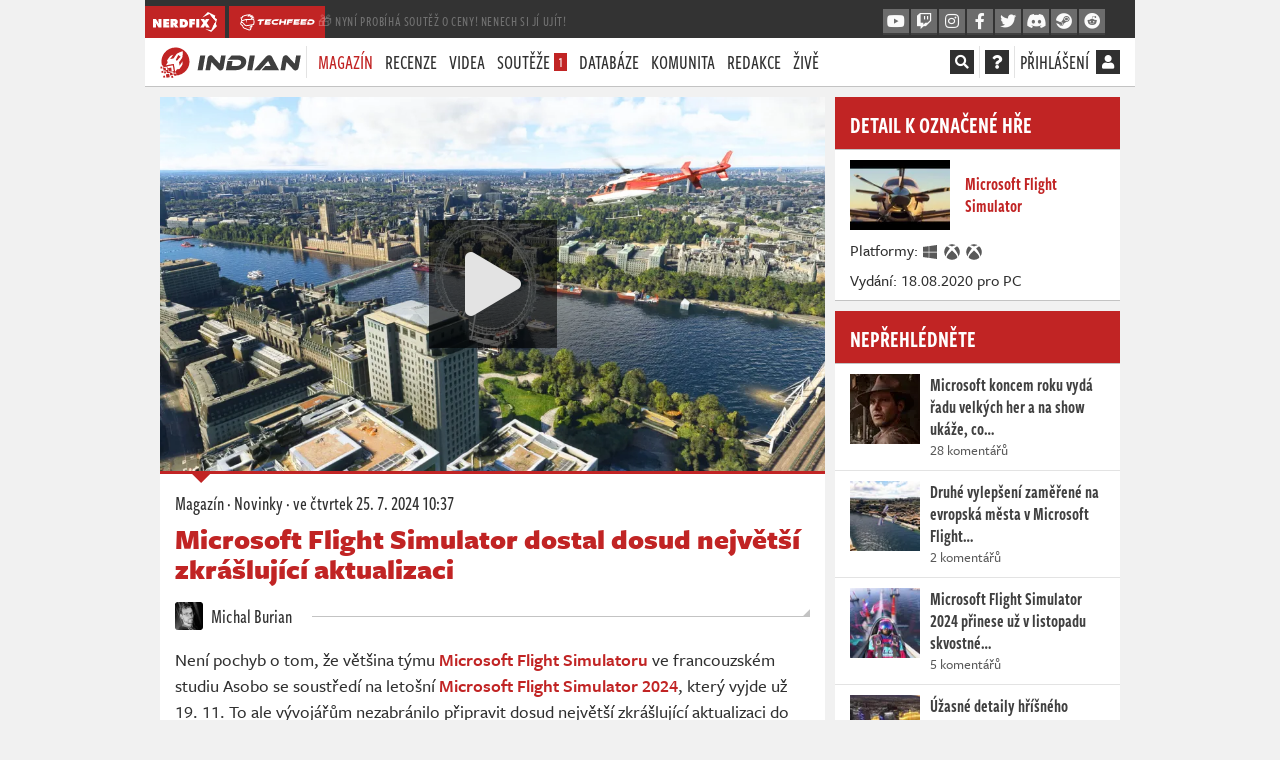

--- FILE ---
content_type: text/html; charset=utf-8
request_url: https://indian-tv.cz/clanek/microsoft-flight-simulator-dostal-dosud-nejvetsi-ztwnmk
body_size: 34876
content:
<!DOCTYPE html>
<html lang="cs">
<head>
    <meta charset="utf-8">
    <meta http-equiv="X-UA-Compatible" content="IE=edge">
    <meta name="viewport" content="width=device-width, initial-scale=1, shrink-to-fit=no">
    <meta name="keywords" content="indian, herní recenze, hodnocení her, herní novinky, počítačové hry, konzolové hry, xbox one, xbox series x, playstation 4, playstation 5, nintendo switch, pc, wii u, let&amp;#039;s play, youtube, youtubeři, herní pořad, pořad o hrách, redakce, indiantvcz, komunita, živé streamy, televizní pořad, tv, novinky, recenze, videorecenze, hodnocení, kritika, asobo, Microsoft, Microsoft Flight Simulator">
    <meta name="description" content="Opět byly použity mapy Bingu a ručně vytvořeno 16 měst, 79 bodů zájmů a 5 letišť. Proletět se můžete nad zajímavými oblastmi, které jsou vidět ve videu a na screenshotech.">
    <meta name="copyright" content="MediaRealms s.r.o. 2026">
    <meta property="fb:app_id" content="2140288522776378">
    <meta property="og:image" content="https://indian-tv.cz/uploads/og/70a3ece4a1d84d9e816faac913a54f72/1721896496.jpeg">
    <meta property="og:locale" content="cs_CZ">
    <meta property="og:type" content="article">
    <meta name="robots" content="follow, index, max-snippet:-1, max-video-preview:-1, max-image-preview:large">
    <meta property="og:title" content="Microsoft Flight Simulator dostal dosud největší zkrášlující aktualizaci - INDIAN">
    <meta property="og:description" content="Opět byly použity mapy Bingu a ručně vytvořeno 16 měst, 79 bodů zájmů a 5 letišť. Proletět se můžete nad zajímavými oblastmi, které jsou vidět ve videu a na screenshotech.">
    <meta property="og:url" content="https://indian-tv.cz/clanek/microsoft-flight-simulator-dostal-dosud-nejvetsi-ztwnmk">
    <meta property="twitter:card" content="summary_large_image">
    <meta property="twitter:title" content="Microsoft Flight Simulator dostal dosud největší zkrášlující aktualizaci - INDIAN">
    <meta property="twitter:description" content="Opět byly použity mapy Bingu a ručně vytvořeno 16 měst, 79 bodů zájmů a 5 letišť. Proletět se můžete nad zajímavými oblastmi, které jsou vidět ve videu a na screenshotech.">
    <meta property="twitter:url" content="https://indian-tv.cz/clanek/microsoft-flight-simulator-dostal-dosud-nejvetsi-ztwnmk">
    <meta property="twitter:site" content="https://indian-tv.cz">
    <meta property="og:image:width" content="1200">
    <meta property="og:image:height" content="630">
    <meta property="og:image:type" content="image/jpeg">
    <meta property="twitter:image:src" content="https://indian-tv.cz/uploads/og/70a3ece4a1d84d9e816faac913a54f72/1721896496.jpeg">
    <meta property="twitter:image:width" content="1200">
    <meta property="twitter:image:height" content="630">
    <title>Microsoft Flight Simulator dostal dosud největší zkrášlující aktualizaci - INDIAN</title>
    <meta name="twitter:card" content="summary_large_image">
    <meta name="twitter:site" content="@indiantvcz">
    <link rel="preconnect" href="https://use.typekit.net" crossorigin>
    <link rel="preconnect" href="https://www.google-analytics.com" crossorigin>
        <!-- inlining /dist/indian_article.a7e6550c57c264467514a2321f8acb7c.css -->
        <style>.fa,.fab,.fas{-moz-osx-font-smoothing:grayscale;-webkit-font-smoothing:antialiased;display:inline-block;font-style:normal;font-variant:normal;line-height:1;text-rendering:auto}.fa-fw{text-align:center;width:1.25em}.fa-spin{animation:fa-spin 2s linear infinite}.fa-stack{display:inline-block;height:2em;line-height:2em;position:relative;vertical-align:middle;width:2.5em}.fa-stack-1x,.fa-stack-2x{left:0;position:absolute;text-align:center;width:100%}.fa-stack-1x{line-height:inherit}.fa-stack-2x{font-size:2em}.fa-inverse{color:#fff}.fa,.fas{font-family:Font Awesome\ 5 Pro;font-weight:900}.fab{font-family:Font Awesome\ 5 Brands;font-weight:400}body,html{--brand-color:#c12424;-moz-font-feature-settings:"lnum=1";-moz-font-feature-settings:"lnum" 1;-ms-font-feature-settings:"lnum" 1;-o-font-feature-settings:"lnum" 1;-webkit-font-feature-settings:"lnum" 1;font-feature-settings:"lnum" 1;--primary-color:#c12424;--primary-color-darken:#961c1c;font-variant-numeric:lining-nums;line-height:26px}@font-face{ascent-override:103%;font-family:Freight-Sans-Pro-Fallback-0;size-adjust:97.7%;src:local("Source Sans Pro")}@font-face{ascent-override:103%;font-family:Freight-Sans-Pro-Fallback-0-Bold;size-adjust:104%;src:local("Source Sans Pro")}@font-face{ascent-override:103%;font-family:Freight-Sans-Pro-Fallback-0-Boldest;size-adjust:114%;src:local("Source Sans Pro")}@font-face{ascent-override:103%;font-family:Freight-Sans-Compressed-Pro-Fallback-0;size-adjust:69%;src:local("Source Sans Pro")}@font-face{ascent-override:103%;font-family:Freight-Sans-Pro-Fallback-1;size-adjust:91.7%;src:local("Tahoma")}@font-face{ascent-override:103%;font-family:Freight-Sans-Pro-Fallback-1-Bold;size-adjust:104%;src:local("Tahoma")}@font-face{ascent-override:103%;font-family:Freight-Sans-Pro-Fallback-1-Boldest;size-adjust:108%;src:local("Tahoma")}@font-face{ascent-override:103%;font-family:Freight-Sans-Compressed-Pro-Fallback-1;size-adjust:64.5%;src:local("Tahoma")}@font-face{ascent-override:103%;font-family:Freight-Sans-Pro-Fallback-2;size-adjust:91%;src:local("arial")}@font-face{ascent-override:103%;font-family:Freight-Sans-Pro-Fallback-2-Bold;size-adjust:104%;src:local("arial")}@font-face{ascent-override:103%;font-family:Freight-Sans-Pro-Fallback-2-Boldest;size-adjust:104%;src:local("arial")}@font-face{ascent-override:103%;font-family:Freight-Sans-Compressed-Pro-Fallback-2;size-adjust:58%;src:local("arial")}*{box-sizing:border-box}html{-webkit-text-size-adjust:100%;-webkit-tap-highlight-color:rgba(0,0,0,0);font-family:sans-serif;line-height:1.15}article,aside,footer,header,nav,section{display:block}body{background-color:#333;color:#303030;font-family:freight-sans-pro,Freight Sans Pro,Freight-Sans-Pro-Fallback-0,Freight-Sans-Pro-Fallback-1,Freight-Sans-Pro-Fallback-2,Tahoma,sans-serif;font-size:1rem;font-weight:500;line-height:1.5;margin:0;text-align:left}h1,h2,h3,h4,p{margin-top:0}p,ul{margin-bottom:1rem}ul{margin-top:0}ul ul{margin-bottom:0}blockquote{margin:0 0 1rem}strong{font-weight:bolder}a{background-color:transparent;color:#c12424;text-decoration:none}img{border-style:none}img,svg{vertical-align:middle}svg{overflow:hidden}button{border-radius:0}button,input{font-family:inherit;font-size:inherit;line-height:inherit;margin:0;overflow:visible}button{-webkit-appearance:button;text-transform:none}button:not(:disabled){cursor:pointer}h1,h2,h3,h4{font-weight:500;line-height:1.2;margin-bottom:.5rem}h1{font-size:2.5rem}h2{font-size:2rem}h3{font-size:1.75rem}h4{font-size:1.5rem}.container{margin-left:auto;margin-right:auto;max-width:540px;padding-left:15px;padding-right:15px;width:100%}@media (min-width:576px){.container{max-width:540px}}@media (min-width:950px){.container{max-width:900px}}@media (min-width:1270px){.container{max-width:960px}}@media (min-width:1600px){.container{max-width:1170px}}.col{flex-basis:0;flex-grow:1;max-width:100%;padding-left:15px;padding-right:15px;position:relative;width:100%}.btn{background-color:transparent;border:1px solid transparent;border-radius:0;color:#303030;display:inline-block;font-size:1rem;font-weight:400;line-height:1.5;padding:.375rem .75rem;text-align:center;transition:color .15s ease-in-out,background-color .15s ease-in-out,border-color .15s ease-in-out,box-shadow .15s ease-in-out;user-select:none;vertical-align:middle}@media (prefers-reduced-motion:reduce){.btn{transition:none}}.btn:not(:disabled):not(.disabled){cursor:pointer}.btn-primary{background-color:#c12424;border-color:#c12424;color:#fff}.fade{transition:opacity .15s linear}@media (prefers-reduced-motion:reduce){.fade{transition:none}}.fade:not(.show){opacity:0}.modal{display:none;height:100%;left:0;outline:0;overflow:hidden;position:fixed;top:0;width:100%;z-index:1050}.modal-dialog{margin:.5rem;pointer-events:none;position:relative;width:auto}.modal.fade .modal-dialog{transform:translateY(-50px);transition:transform .3s ease-out}@media (prefers-reduced-motion:reduce){.modal.fade .modal-dialog{transition:none}}@media (min-width:576px){.modal-dialog{margin:1.75rem auto;max-width:500px}}.d-none{display:none!important}.d-inline{display:inline!important}.d-inline-block{display:inline-block!important}.d-flex{display:flex!important}@media (min-width:576px){.d-sm-inline{display:inline!important}}@media (min-width:950px){.d-md-none{display:none!important}.d-md-inline{display:inline!important}.d-md-inline-block{display:inline-block!important}}@media (min-width:1270px){.d-lg-none{display:none!important}.d-lg-inline{display:inline!important}}.flex-column{flex-direction:column!important}.justify-content-end{justify-content:flex-end!important}.justify-content-center{justify-content:center!important}.align-items-center{align-items:center!important}.overflow-hidden{overflow:hidden!important}.mx-1{margin-right:.25rem!important}.ml-1,.mx-1{margin-left:.25rem!important}.mt-2{margin-top:.5rem!important}.mr-2{margin-right:.5rem!important}.mb-2{margin-bottom:.5rem!important}.p-0{padding:0!important}.text-truncate{overflow:hidden;text-overflow:ellipsis;white-space:nowrap}.text-center{text-align:center!important}.font-weight-bold{font-weight:700!important}.text-primary{color:#c12424!important}.header{background:#fff;border-bottom:1px solid #c3c3c3;font-family:freight-sans-compressed-pro,Freight Sans Compressed Pro,Freight-Sans-Compressed-Pro-Fallback-0,Freight-Sans-Compressed-Pro-Fallback-1,Freight-Sans-Compressed-Pro-Fallback-2,Tahoma,sans-serif;font-size:20px;font-weight:500;line-height:32px;position:sticky;text-transform:uppercase;top:0;z-index:99}.header .container{align-items:center;display:flex;justify-content:space-between;padding:0;position:relative}.header nav{height:48px}.header a{color:#303030}.header button{background:transparent;border:0;padding:0}.header .header__separator{top:0}ul.header__menu{display:flex;list-style:none;margin:0;padding:0;text-align:left}ul.header__menu>li{position:relative}ul.header__menu>li>a{display:block;line-height:32px;padding:8px 6px}ul.header__menu>li .badge.badge-primary{background-color:#c12424;color:#fff;display:inline-block;font-size:14px;line-height:14px;padding:.125rem .25rem}ul.header__menu>li>ul{background-color:#fff;border-top:2px solid #c12424;display:none;flex-direction:column;left:6px;list-style:none;margin:0;padding:0;position:absolute;top:100%;width:200px;z-index:5}ul.header__menu>li>ul li{border-bottom:1px solid #c3c3c3}ul.header__menu>li>ul li a{color:#303030;display:block;font-size:18px;line-height:18px;padding:8px 12px}ul.header__menu>li.active>a{color:#c12424}.header__menu{justify-content:space-between}.header__social.header__menu{flex:initial}.header__social.header__menu>li{padding:8px 0}.header__social.header__menu>li>ul{left:auto;right:0}nav .reveal{display:none!important}.page-data-loaded-user nav .reveal{display:inherit!important}#pageMainHeader nav .reveal{opacity:0;visibility:hidden}#pageMainHeader.loaded nav .reveal{animation:fadeInFromNone 1s ease-out;animation-fill-mode:forwards;opacity:0}.header__separator{margin:0 10px}div.header__user{align-items:center;display:flex;min-width:24px}div.header__user span.d-none.d-md-inline-block{margin-right:4px}.header__user a{color:#303030}.header__search{background-color:#fff;display:flex;font-size:16px;left:0;padding:7px 0;position:absolute;right:0;top:2px}.header__search input{background-color:#fff;border:0;border-bottom:2px solid #fff;color:#303030;flex:1;font-family:freight-sans-compressed-pro,Freight Sans Compressed Pro,Freight-Sans-Compressed-Pro-Fallback-0,Freight-Sans-Compressed-Pro-Fallback-1,Freight-Sans-Compressed-Pro-Fallback-2,Tahoma,sans-serif;font-size:18px;height:32px;line-height:32px;text-transform:uppercase}.header__search button{margin-left:10px}.crossmenu a.social_link{--primary-color:#049dbf;--primary-color-darken:#03748d}@media (max-width:1269.98px){.header{padding:0 15px}.header ul.header__menu{flex-direction:column}.header__overlayable{align-items:center;flex:initial;justify-content:flex-end;position:static;z-index:2}.header__overlayable ul{display:none}.header__search{left:-1em;padding-left:1em;padding-right:1em;right:-1em}#mobileMenu{display:block}.header ul.header__menu.header__social>li>ul{width:125px}}.header__overlayable{align-items:baseline;display:flex;justify-content:flex-start;position:relative}.header__overlayable .header__menu{flex:1;justify-content:flex-start}.header__separator{border-right:1px solid #e3e3e3;display:inline-block;height:32px;line-height:32px;margin:0 5px;position:relative;top:8px;width:0}.header__overlayable,.header__overlayable>.header__menu{flex:1}.header .fa-stack{background-color:#303030;cursor:pointer;height:24px;line-height:24px;margin-top:-4px;width:24px}.header .fa-stack .fa-stack-2x{font-size:24px}.header .fa-stack .fa-stack-1x{font-size:14px;line-height:24px}.header .fa-stack .fas.fa-square{display:none}.header__search-input{padding-right:1em;position:relative;width:100%}.header__search-input>input{width:100%}.header__search-input>div{align-items:center;bottom:2px;cursor:pointer;display:flex;justify-content:center;position:absolute;right:1em;top:2px;width:2em}#mobileMenu{background-color:#fff;border-bottom:1px solid #c3c3c3;display:none;font-family:freight-sans-compressed-pro,Freight Sans Compressed Pro,Freight-Sans-Compressed-Pro-Fallback-0,Freight-Sans-Compressed-Pro-Fallback-1,Freight-Sans-Compressed-Pro-Fallback-2,Tahoma,sans-serif;font-size:20px;font-weight:500;height:0;left:0;line-height:32px;overflow:hidden;padding:0;position:fixed;right:0;top:0;transition:all .3s ease-in-out;z-index:10}#mobileMenu ul.header__menu{display:block;height:350px;height:calc(100vh - 105px);margin:95px 15px 10px;overflow-y:auto}#mobileMenu ul.header__menu>li>a{color:#404040;padding:8px 0}@media (min-width:1600px){.header ul.header__menu>li>a{padding:8px 12px}.header ul.header__menu>li>ul{left:12px}.header ul.header__menu.header__social>li>ul{left:auto;width:125px}}@media (max-width:949.98px){.header__separator{margin:0 5px}}@media (max-width:1269.98px){.header{padding:0 15px}.header ul.header__menu{flex-direction:column}.header__overlayable{align-items:center;justify-content:flex-end;position:static;z-index:2}.header__overlayable ul{display:none}.header__search{left:-1em;padding-left:1em;padding-right:1em;right:-1em}#mobileMenu{display:block}.header ul.header__menu.header__social>li>ul{width:125px}}@media (max-width:470px){.header__overlayable{display:flex!important}}.crossmenu{background-color:#333;color:#fff;font-family:freight-sans-compressed-pro,Freight Sans Compressed Pro,Freight-Sans-Compressed-Pro-Fallback-0,Freight-Sans-Compressed-Pro-Fallback-1,Freight-Sans-Compressed-Pro-Fallback-2,Tahoma,sans-serif;font-size:14px;font-weight:500;letter-spacing:.6px;line-height:16px;margin-left:-15px;margin-right:-15px;padding-top:6px;position:relative;z-index:99}.header .crossmenu .container{align-items:center;display:flex;flex-direction:row-reverse;gap:1em;justify-content:space-between;padding:0;position:relative}.header .crossmenu .container .header-promo{flex:1;margin-left:calc(-1em + 3px);margin-top:-3px;opacity:0;overflow:hidden;text-overflow:ellipsis;transition:opacity 1s ease-in-out 2s;white-space:nowrap}.header .crossmenu .container .header-promo a{color:#fff}.header .crossmenu .container .header-promo.active{opacity:1;transition:opacity 1s ease-in-out 2s}.header .crossmenu .container>div{display:flex}@media (min-width:950px){.header .crossmenu .container{flex-direction:row;margin-left:0}}.header a.crossmenu__brand{align-items:center;background-color:#c12424;color:#fff;display:flex;height:32px;justify-content:center;margin-right:4px;min-width:36px;overflow:hidden;padding:6px 8px;position:relative}.header a.crossmenu__brand svg{fill:#fff;height:20px;min-width:20px}.crossmenu a.social_link{align-items:center;background-color:#6c6c6c;border-bottom:2px solid #404040;color:#fafafa!important;display:none;font-size:16px;height:26px;justify-content:center;margin-left:2px;width:26px}@media (min-width:1270px){.crossmenu{margin-left:0;margin-right:0}}@media (min-width:950px){.crossmenu a.social_link{display:flex}}body{-webkit-font-smoothing:antialiased;overflow-y:scroll}.page-wrapper,body{background-color:#f1f1f1}.page-content{min-height:80vh}.page{column-gap:10px;display:grid;font-weight:500;grid-template-columns:minmax(0,7fr) minmax(0,3fr);line-height:26px;margin:10px -15px}.page .page-left{overflow:hidden}.page .page-right{display:flex;flex-direction:column;overflow-wrap:anywhere}.vue-root-lazy{min-height:20px}.vue-root-lazy--hidden:not(.article__cover .vue-root-lazy--hidden)>*{display:none}.article-body strong{color:#303030}.mycontainer{margin-left:auto;margin-right:auto;padding-left:0;padding-right:0;position:relative;width:100%}@media (min-width:576px){.mycontainer{padding-left:15px;padding-right:15px}}.mycontainer{max-width:540px}@media (min-width:950px){.mycontainer{max-width:900px}}@media (min-width:1270px){.mycontainer{max-width:960px}}@media (min-width:1600px){.mycontainer{max-width:1170px}}@media (min-width:950px){.page-wrapper{max-width:930px}}@media (min-width:1270px){.page-wrapper{max-width:990px}}@media (min-width:1600px){.page-wrapper{max-width:1200px}}.page-wrapper{margin:0 auto;position:relative}.seznambrand .sidebar-abox{height:300px}.seznambrand .sidebar-abox-s{display:block;height:300px}.seznambrand .sidebar-abox-g{display:none}.sidebar-abox,.sidebar-abox-g{height:280px}.sidebar-abox-s{display:none}@media (max-width:949.98px){.container{max-width:100%;min-width:100%;padding:0;width:100%}.page{display:flex;flex-direction:column;margin:12px 0;overflow:hidden}.page .page-left,.page .page-right{max-width:100%;padding:0!important;width:100%}}#sedativ{display:none}@media (min-width:950px){#sedativ.act{display:block;margin-top:1em;min-height:200px}}strong{font-weight:600}button,input{-moz-font-feature-settings:"lnum=1";-moz-font-feature-settings:"lnum" 1;-ms-font-feature-settings:"lnum" 1;-o-font-feature-settings:"lnum" 1;-webkit-font-feature-settings:"lnum" 1;font-feature-settings:"lnum" 1;font-family:freight-sans-pro,Freight Sans Pro,Freight-Sans-Pro-Fallback-0,Freight-Sans-Pro-Fallback-1,Freight-Sans-Pro-Fallback-2,Tahoma,sans-serif;font-variant-numeric:lining-nums}a,button{cursor:pointer}.btn{font-family:freight-sans-compressed-pro,Freight Sans Compressed Pro,Freight-Sans-Compressed-Pro-Fallback-0,Freight-Sans-Compressed-Pro-Fallback-1,Freight-Sans-Compressed-Pro-Fallback-2,Tahoma,sans-serif;font-size:18px;font-weight:500;height:34px;line-height:30px;overflow:hidden;padding:0 12px;text-transform:uppercase}.btn:not(.btn-link){border-bottom:3px solid}.btn.btn-primary{border-bottom-color:#961c1c;color:#fff}.btn.btn-facebook{background-color:#45619d;border-color:#45619d #45619d #354b7a;color:#fff}.btn.btn-twitter{background-color:#1da1f2;border-color:#1da1f2 #1da1f2 #0c85d0;color:#fff}#loginModal .modal-dialog{max-width:700px}@media (max-width:949.98px){#loginModal.modal{bottom:0;overflow-y:scroll}}.panel{--panel-primary:var(--primary-color);--panel-header-bg:#fff;--panel-header-color:var(--primary-color);--panel-header-border:#c3c3c3;--panel-header-bborder:#c3c3c3;background-color:#fff;border-bottom:1px solid #c3c3c3;margin-bottom:10px}.panel--solid{--panel-primary:#c12424;--panel-header-bg:var(--panel-primary);--panel-header-border:#961c1c;--panel-header-color:#fff}.panel--border,.panel__header{border-top:3px solid var(--panel-primary)}.panel__header{background-color:var(--panel-header-bg);border-bottom:1px solid var(--panel-header-bborder);color:var(--panel-header-color);font-family:freight-sans-compressed-pro,Freight Sans Compressed Pro,Freight-Sans-Compressed-Pro-Fallback-0,Freight-Sans-Compressed-Pro-Fallback-1,Freight-Sans-Compressed-Pro-Fallback-2,Tahoma,sans-serif;font-size:24px;font-weight:600;line-height:44px;margin:0;padding:2px 15px 3px;position:relative;text-transform:uppercase}.panel__body{border-bottom:1px solid #e3e3e3;font-size:16px;line-height:20px;padding:15px}.panel__body p{margin-bottom:10px}.panel__body p:last-child{margin-bottom:0}.panel__body:last-child{border-bottom:0}.panel__buttons_split{display:flex;padding:10px;width:100%}.panel__buttons_split>*{flex:1;margin:0 5px;padding:0 5px}@media (max-width:1269.98px){.panel__buttons_split{flex-direction:column}.panel__buttons_split>*{margin:0 0 5px}}.panel__article{border-bottom:1px solid #e3e3e3;display:flex;flex-direction:row;font-family:freight-sans-compressed-pro,Freight Sans Compressed Pro,Freight-Sans-Compressed-Pro-Fallback-0,Freight-Sans-Compressed-Pro-Fallback-1,Freight-Sans-Compressed-Pro-Fallback-2,Tahoma,sans-serif;font-size:16px;font-weight:500;justify-content:center;line-height:20px;padding:10px 15px}.panel__article>div{flex:1}.panel__article a:not(.btn){color:#404040;cursor:default;font-family:freight-sans-compressed-pro,Freight Sans Compressed Pro,Freight-Sans-Compressed-Pro-Fallback-0,Freight-Sans-Compressed-Pro-Fallback-1,Freight-Sans-Compressed-Pro-Fallback-2,Tahoma,sans-serif;font-size:18px;font-weight:600;line-height:22px}.panel__article a:not(.btn):link,.panel__article a:not(.btn)[href]{cursor:pointer}.panel__article a:not(.btn) strong{font-weight:600;line-height:22px}.panel__article em{display:block;font-family:freight-sans-pro,Freight Sans Pro,Freight-Sans-Pro-Fallback-0,Freight-Sans-Pro-Fallback-1,Freight-Sans-Pro-Fallback-2,Tahoma,sans-serif;font-size:14px;font-style:normal;opacity:.8}.panel__article__img{padding:0 10px 0 0}.panel__article__img img{height:70px;margin-top:0;width:70px}.panel__cover,.panel__cover img{height:auto;width:100%}.panel__intro{padding:0 15px}.panel__intro p{margin:0 0 15px}.panel__intro>a.d-flex{color:#262626;display:flex;font-family:freight-sans-compressed-pro,Freight Sans Compressed Pro,Freight-Sans-Compressed-Pro-Fallback-0,Freight-Sans-Compressed-Pro-Fallback-1,Freight-Sans-Compressed-Pro-Fallback-2,Tahoma,sans-serif;margin:0 -15px;padding:10px 15px;position:relative}.panel__intro>a.d-flex img{border-radius:10px;height:60px;width:60px;z-index:4}.panel__intro>a.d-flex>div{align-items:flex-start;display:flex;flex:1;flex-direction:column;justify-content:center;padding-left:15px}.panel__intro>a.d-flex>div h3{font-family:freight-sans-compressed-pro,Freight Sans Compressed Pro,Freight-Sans-Compressed-Pro-Fallback-0,Freight-Sans-Compressed-Pro-Fallback-1,Freight-Sans-Compressed-Pro-Fallback-2,Tahoma,sans-serif;font-size:26px;font-weight:600;line-height:30px;margin:0}.panel__game{display:flex;position:relative}.panel__game>a{padding:10px 15px}.panel__game>a>img{height:70px;width:100px}.panel__game>div{align-self:center;flex:1;padding:10px 15px 10px 0}.panel__game>div a{color:#c12424;display:block;font-family:freight-sans-compressed-pro,Freight Sans Compressed Pro,Freight-Sans-Compressed-Pro-Fallback-0,Freight-Sans-Compressed-Pro-Fallback-1,Freight-Sans-Compressed-Pro-Fallback-2,Tahoma,sans-serif;font-size:18px;font-weight:600;line-height:22px}.panel__game>div a strong{color:#c12424}.icon-platform{fill:#303030;height:16px;margin:0 2px 0 0;width:16px}.panel__game_review{border-top:1px solid #e3e3e3}.panel_reviews__header{align-items:center;display:flex;justify-content:space-between;line-height:22px;padding:4px 5px;position:relative}.panel_reviews__header strong{font-family:freight-sans-pro,Freight Sans Pro,Freight-Sans-Pro-Fallback-0,Freight-Sans-Pro-Fallback-1,Freight-Sans-Pro-Fallback-2,Tahoma,sans-serif;font-size:18px;font-weight:600;line-height:20px;padding:10px}.panel_reviews__header span{background-color:#c12424;color:#fff;display:inline-block;font-size:14px;font-style:italic;font-weight:900;padding:5px 20px;vertical-align:middle}.panel_reviews__header span em{font-size:18px}.panel__reviews{display:flex;flex-direction:column;padding:0 5px 5px}.panel__review{background-color:#f1f1f1;border-bottom:1px solid #c3c3c3;border-top:1px solid #fff;padding:2px 32px;position:relative}@media (min-width:950px) and (max-width:1269.98px){.panel__game:not(.panel__game--list){flex-direction:column}.panel__game:not(.panel__game--list)>div{padding:0 15px 10px;width:100%}}@media (max-width:575.98px){.panel__game:not(.panel__game--list){flex-direction:column}.panel__game:not(.panel__game--list)>div{padding:0 15px 10px;width:100%}}.article-body{background-color:#fff;color:#303030;font-family:freight-sans-pro,Freight Sans Pro,Freight-Sans-Pro-Fallback-0,Freight-Sans-Pro-Fallback-1,Freight-Sans-Pro-Fallback-2,Tahoma,sans-serif;font-size:16px;line-height:24px;padding:15px}.article-body p>strong{font-family:freight-sans-pro,Freight Sans Pro,Freight-Sans-Pro-Fallback-0-Bold,Freight-Sans-Pro-Fallback-1-Bold,Freight-Sans-Pro-Fallback-2-Bold,Tahoma,sans-serif;font-weight:600}.person{color:#303030;font-family:freight-sans-compressed-pro,Freight Sans Compressed Pro,Freight-Sans-Compressed-Pro-Fallback-0,Freight-Sans-Compressed-Pro-Fallback-1,Freight-Sans-Compressed-Pro-Fallback-2,Tahoma,sans-serif;font-size:20px;font-weight:500;line-height:28px}.person img{border-radius:3px;display:inline-block;height:28px;margin-right:5px;position:relative;top:-2px;width:28px}.gallery__container{background-color:#f1f1f1;display:block;margin-bottom:15px;position:relative}.gallery__container .article-gallery .gallery__container-loader{display:none}.gallery__container-loader{align-items:center;bottom:0;color:#666;display:flex;font-size:200%;justify-content:center;left:0;position:absolute;right:0;top:0}.gallery__container.layout-0{aspect-ratio:416/218}@media screen and (min-width:1270px){.gallery__container.layout-0{aspect-ratio:637/328}}.gallery__container.layout-1{aspect-ratio:480/547}@media screen and (min-width:1270px){.gallery__container.layout-1{aspect-ratio:637/190}}.gallery__container.layout-4{aspect-ratio:480/1085}@media screen and (min-width:1270px){.gallery__container.layout-4{aspect-ratio:784/454}}.imagediff__root{background-color:#f1f1f1;display:block;margin-bottom:25px;position:relative}.imagediff__image,.video__container{bottom:0;left:0;position:absolute;right:0;top:0}.video__container{background:#333}.video__loader{align-items:center;bottom:0;color:#eee;display:flex;font-size:200%;justify-content:center;left:0;position:absolute;right:0;top:0}.overlay .video__loader .play_button{display:none}.video__poster img{bottom:0;height:100%;left:0;object-fit:cover;object-position:center;position:absolute;right:0;top:0;width:100%}.article{background-color:#fff;border-bottom:1px solid #c3c3c3;margin-bottom:10px}.article .article-body{font-size:18px;line-height:26px;padding:15px}.article .article-body p a>strong{color:#c12424}.article-body blockquote{border-left:4px solid #c12424;color:#1d1d1d;font-family:freight-sans-pro,Freight Sans Pro,Freight-Sans-Pro-Fallback-0-Boldest,Freight-Sans-Pro-Fallback-1-Boldest,Freight-Sans-Pro-Fallback-2-Boldest,Tahoma,sans-serif;font-size:20px;font-weight:800;line-height:26px;margin:0 40px 20px 10px;padding:10px 20px 10px 25px;position:relative;text-transform:uppercase}.article-body blockquote p{margin-bottom:0}.article-body blockquote.recommended--stripe{align-items:center;background-color:#f1f1f1;border:0;display:flex;font-size:20px;letter-spacing:.3px;line-height:26px;margin:15px 0;padding:10px 15px}.article-body blockquote.recommended--stripe>a:first-child{margin-right:15px;max-width:15%;position:relative}.article-body blockquote.recommended--stripe a>img{height:auto;width:100%}@media (max-width:950px){.article-body blockquote.recommended--stripe{border-left:1px solid #e3e3e3;border-right:1px solid #e3e3e3;border-color:#e3e3e3 currentcolor;border-style:solid none;border-width:1px 0;font-size:18px;line-height:24px;margin-left:-15px;margin-right:-15px}}.article-gallery>div>span{border-bottom:2px solid #c12424}.article-body>.heading2{background-color:#fbfbfb;border-bottom:1px solid #e3e3e3;color:#262626;font-family:freight-sans-pro,Freight Sans Pro,Freight-Sans-Pro-Fallback-0-Boldest,Freight-Sans-Pro-Fallback-1-Boldest,Freight-Sans-Pro-Fallback-2-Boldest,Tahoma,sans-serif;font-size:20px;font-weight:900;line-height:30px;margin:20px 0 15px 10px;padding:7px 10px 7px 25px}.article-body>.heading2,h4.fancy{position:relative;text-transform:uppercase}h4.fancy{color:#1d1d1d;font-family:freight-sans-pro,Freight Sans Pro,Freight-Sans-Pro-Fallback-0-Bold,Freight-Sans-Pro-Fallback-1-Bold,Freight-Sans-Pro-Fallback-2-Bold,Tahoma,sans-serif;font-size:18px;font-weight:800;line-height:32px;margin:15px 10px 0 0;padding-left:0}.article__embed{background-color:#f1f1f1;display:flex;flex-direction:column;justify-content:center;margin-bottom:20px;padding:10px;position:relative}.article__cover{border-bottom:3px solid #c12424;position:relative}.article__cover>div{background-size:cover}.article__cover>img{height:auto;width:100%}.article__cover:not(.article__cover--big)>img{aspect-ratio:3/1}.article__cover--big{height:0;padding-top:56.25%;position:relative}.article__cover--big>div{bottom:0;height:100%;left:0;position:absolute;right:0;top:0;width:100%}.play_button{align-items:center;background-color:#111;background-color:rgba(0,0,0,.6);border:0;color:#e3e3e3;cursor:pointer;display:flex;font-size:64px;height:128px;justify-content:center;left:50%;line-height:128px;margin-left:-64px;margin-top:-64px;opacity:1;padding:0;position:absolute;top:50%;-webkit-transition:all .4s;transition:all .4s;width:128px}.play_button .fa-spinner{font-size:2rem}.article__header{font-family:freight-sans-compressed-pro,Freight Sans Compressed Pro,Freight-Sans-Compressed-Pro-Fallback-0,Freight-Sans-Compressed-Pro-Fallback-1,Freight-Sans-Compressed-Pro-Fallback-2,Tahoma,sans-serif;font-size:20px;font-weight:500;padding:15px 15px 10px}.article__header p{margin:1px 0 8px}.article__header p,.article__header p a{color:#303030}.article__header .article__heading{color:#c12424;font-family:freight-sans-pro,Freight Sans Pro,Freight-Sans-Pro-Fallback-0-Boldest,Freight-Sans-Pro-Fallback-1-Boldest,Freight-Sans-Pro-Fallback-2-Boldest,Tahoma,sans-serif;font-size:28px;font-weight:900;line-height:30px}.article__authors{display:flex;flex-wrap:wrap;justify-content:flex-start;padding:0 15px;position:relative}.article__authors>a{background-color:#fff;padding-right:20px;z-index:2}.article__linkedshow .panel__intro>a.d-flex{padding-bottom:0;padding-top:15px}.article__linkedshow .panel__intro>a.d-flex img{border-radius:4px;height:50px;width:50px}.article__footer{align-items:center;clear:both;display:flex;justify-content:space-between;padding:0 15px 15px}.article__footer p{margin:0 10px 0 0}.article__footer a{color:#303030}.article__author{padding:15px;position:relative}.article_author__container{align-items:center;background-color:#fff;color:#303030;display:inline-flex;font-family:freight-sans-compressed-pro,Freight Sans Compressed Pro,Freight-Sans-Compressed-Pro-Fallback-0,Freight-Sans-Compressed-Pro-Fallback-1,Freight-Sans-Compressed-Pro-Fallback-2,Tahoma,sans-serif;font-size:20px;font-weight:500;line-height:26px;position:relative;z-index:2}.article_author__container>img{border-radius:3px}.article__report{padding:0 15px;text-align:right}.article__report>a{color:#c12424;opacity:.5;text-decoration:none}@media (max-width:949.98px){.article__footer{align-items:flex-start;flex-direction:column}}@media (max-width:575.98px){.article__footer{flex-direction:column}.article__footer p{margin-bottom:5px}}@media (min-width:950px) and (max-width:1269.98px){.article__footer{flex-direction:column}.article__footer p{margin-bottom:5px}}.article-gallery{align-content:space-between;background-color:#f1f1f1;display:flex;flex-flow:row wrap;justify-content:space-between;margin-bottom:15px;padding:5px}.article-gallery>div{flex:0 1 50%;padding:5px}.article-gallery>div>span{background-color:#fff;color:#333;font-weight:600}.imagediff__slot{bottom:0;left:0;position:absolute;right:0;top:0}.imagediff__slot .imagediff__image{background-position:100%;background-repeat:no-repeat;background-size:auto 100%}.imagediff__slot:last-child{border-left:3px solid #fff;left:auto;overflow:hidden;right:0;width:calc(50% + 2px)}.imagediff__image{background-color:#333;background-position:0;bottom:0;left:0;position:absolute;right:0;top:0}@media (max-width:1269.98px){.article .article-body .article-gallery>div{flex:0 1 100%!important}}.gallery__image{flex:0 1 50%;padding:5px}.gallery__image>a{background-size:cover;display:block;height:0;padding-bottom:56.25%;position:relative}.gallery__image>a img,.gallery__image>a picture{bottom:0;height:100%;left:0;object-fit:cover;position:absolute;right:0;top:0;width:100%}.gallery__image>span{cursor:text;display:block;line-height:38px;text-align:center}.gallery_image__source{bottom:5px;color:#fff;font-family:freight-sans-pro,Freight Sans Pro,Freight-Sans-Pro-Fallback-0-Boldest,Freight-Sans-Pro-Fallback-1-Boldest,Freight-Sans-Pro-Fallback-2-Boldest,Tahoma,sans-serif;font-size:12px;font-weight:600;left:10px;opacity:0;position:absolute;text-shadow:1px 1px 3px #000;text-transform:uppercase;-webkit-transition:all .3s ease-in-out;-moz-transition:all .3s ease-in-out;-ms-transition:all .3s ease-in-out;-o-transition:all .3s ease-in-out;transition:all .3s ease-in-out;z-index:5}.gallery_image__source span{align-items:center;display:inline-flex;font-weight:400;margin-left:2px}.video[data-v-0bf51f2a]{overflow:hidden}.frame[data-v-0bf51f2a],.video[data-v-0bf51f2a]{height:100%;left:0;position:absolute;top:0;width:100%}.frame[data-v-0bf51f2a]{z-index:0}.overlay[data-v-0bf51f2a]{background:#333;height:100%;left:0;opacity:1;position:absolute;top:0;width:100%;z-index:2}.play_button[data-v-0bf51f2a]{opacity:1;transform:scale(1)}</style>
        <link rel="preload" href="/dist/indian.0d6f5209dec0069fa7ac.css"  as="style" onload="this.onload=null;this.rel='stylesheet';">
        <noscript><link rel="stylesheet" href="/dist/indian.0d6f5209dec0069fa7ac.css"></noscript>
    <link rel="preload" href="/dist/indian.b183f18fe99f77fe5029.js" as="script">
    <link rel="preload" href="/dist/chunk.1627cd0ad1b2fe42fa6d.js" as="script">
    <link rel="manifest" href="/.webmanifest?v=2021">
    <link rel="shortcut icon" href="/favicon.ico?v=2023">
    <link rel="apple-touch-icon" sizes="180x180" href="/apple-touch-icon.png?v=2023">
    <link rel="icon" type="image/png" sizes="32x32" href="/favicon-32x32.png?v=2023">
    <link rel="icon" type="image/png" sizes="16x16" href="/favicon-16x16.png?v=2023">
    <link rel="mask-icon" href="/safari-pinned-tab.svg?v=2023" color="#c12424">
    <link rel="canonical" href="https://indian-tv.cz/clanek/microsoft-flight-simulator-dostal-dosud-nejvetsi-ztwnmk">
    <link rel="alternate" type="application/atom+xml" title="INDIAN" href="/atom.xml">
    <meta name="apple-mobile-web-app-title" content="INDIAN">
    <meta name="application-name" content="INDIAN">
    <meta name="theme-color" content="#ffffff">
    <meta name="msapplication-TileColor" content="#c12424">
    <meta name="msapplication-TileImage" content="/mstile-144x144.png">
    <link rel="stylesheet" href="https://use.typekit.net/xyl3vuz.css" media="print" onload="this.media='all';">
    <noscript><link rel="stylesheet" href="https://use.typekit.net/xyl3vuz.css"></noscript>
    <script type="text/javascript">
        window.appRelatedObject="eyJ0eXAiOiJKV1QiLCJhbGciOiJIUzI1NiJ9.eyJyZWxhdGVkSWQiOiJmZTIxYzQ0Ni03M2EzLTQwMmQtOWQ1ZC1kODQ4OWRhOTc5NDAiLCJyZWxhdGVkRGlzY3IiOiJJbmRpYW5cXE1vZGVsXFxBcnRpY2xlc1xcRG9tYWluTW9kZWxcXEFydGljbGUifQ.xsCe_0CqDewV762X4z-1_QdtxjafSNDP7ZigKtttyic"; window.appProdBuild="4-212"; var appAdsInfoLink= "/inzerce-na-indianovi"; var renderStatus = "SERVER with Caching 3600s!"; var pageGenerationTime = "2026-01-19 21:14:23"; var renderMode = "SERVER"; window.appPageData={"_id":"SERVER","appEnvironment":"production","appBuildVersion":"4.212 - m01d09","appAdsHandles":{"mbId":"j1z0qkng","sbId":"ii99ug1l19us0","crossDomains":["nerdfix.cz","techfeed.cz"]},"appAds":{"mode":"","brand":false}}; window.appGaId="G-85B1ZYT688"; window.appGaClientId=null; window.appEnvironment="production"; window.appUseSentry=true; (()=>{"use strict";var e=[];function a(){var e;if(window.debugEnabled){for(var a="".concat(Date.now()-window.pageLoadStartTime,"ms"),t=arguments.length,n=new Array(t),o=0;o<t;o++)n[o]=arguments[o];(e=console).debug.apply(e,[a].concat(n))}}function t(){var e;if(window.debugEnabled){for(var a="".concat(Date.now()-window.pageLoadStartTime,"ms"),t=arguments.length,n=new Array(t),o=0;o<t;o++)n[o]=arguments[o];(e=console).error.apply(e,[a].concat(n))}}function n(e,a){return function(e){if(Array.isArray(e))return e}(e)||function(e,a){var t=null==e?null:"undefined"!=typeof Symbol&&e[Symbol.iterator]||e["@@iterator"];if(null!=t){var n,o,i,r,d=[],c=!0,s=!1;try{if(i=(t=t.call(e)).next,0===a){if(Object(t)!==t)return;c=!1}else for(;!(c=(n=i.call(t)).done)&&(d.push(n.value),d.length!==a);c=!0);}catch(e){s=!0,o=e}finally{try{if(!c&&null!=t.return&&(r=t.return(),Object(r)!==r))return}finally{if(s)throw o}}return d}}(e,a)||function(e,a){if(!e)return;if("string"==typeof e)return o(e,a);var t=Object.prototype.toString.call(e).slice(8,-1);"Object"===t&&e.constructor&&(t=e.constructor.name);if("Map"===t||"Set"===t)return Array.from(e);if("Arguments"===t||/^(?:Ui|I)nt(?:8|16|32)(?:Clamped)?Array$/.test(t))return o(e,a)}(e,a)||function(){throw new TypeError("Invalid attempt to destructure non-iterable instance.\nIn order to be iterable, non-array objects must have a [Symbol.iterator]() method.")}()}function o(e,a){(null==a||a>e.length)&&(a=e.length);for(var t=0,n=new Array(a);t<a;t++)n[t]=e[t];return n}var i=!1;function r(){if("function"==typeof crypto.randomUUID)return crypto.randomUUID().replaceAll("-","");var e=(new Date).getTime(),a="undefined"!=typeof performance&&performance.now&&1e3*performance.now()||0;return"xxxxxxxxxxxx4xxxyxxxxxxxxxxxxxxx".replace(/[xy]/g,(function(t){var n=16*Math.random();return e>0?(n=(e+n)%16|0,e=Math.floor(e/16)):(n=(a+n)%16|0,a=Math.floor(a/16)),("x"===t?n:3&n|8).toString(16)}))}window.getCookie=function(e){var a,t={};return document.cookie.split(";").forEach((function(e){var a=n(e.split("="),2),o=a[0],i=a[1];t[o.trim()]=i})),null!==(a=t[e])&&void 0!==a?a:null},window.setCookie=function(e,a,t){var n=new Date;n.setTime(n.getTime()+24*t*60*60*1e3);var o="expires=".concat(n.toUTCString());document.cookie="".concat(e,"=").concat(a,";").concat(o,";path=/;secure;SameSite=Lax")},window.pageLoadStartTime=Date.now(),window.appStoreRequestId=function(){document.cookie="rid=".concat(window.requestId,";path=/;secure;SameSite=Lax")};var d=window.getCookie("asessid");if(d||(a("earlyLate generating new asessid"),d=r(),window.setCookie("asessid",d,365)),a("earlyLate asessid",d),void 0===window.requestId)try{window.requestId=r(),window.requestIdSource="client"}catch(e){t(e)}if(window.requestId&&window.appStoreRequestId(),"SERVER"===renderMode){var c=new URL(document.location.href);c.searchParams.set("do","pageData"),window.appFetchResponse=fetch(c,{method:"GET",cache:"no-store",credentials:"include",mode:"no-cors"})}else window.appFetchResponse=null;if(void 0!==window.devicePixelRatio&&(document.cookie="indianPixelRatio=".concat(window.devicePixelRatio>1?window.devicePixelRatio>1.5?"2":"1.5":"1.25",";path=/;max-age=31536000;secure;samesite=Lax")),/iPad|iPhone|iPod/.test(navigator.userAgent)&&(window.DONT_USE_BEACON=!0),navigator.userAgent.includes("Mac")&&"ontouchend"in document&&(window.DONT_USE_BEACON=!0),window.iwad=function(a){Object.keys(a).length>0&&dinfo("serving ad",a),Array.isArray(e)?(e.push(a),Array.isArray(e)&&("adsense"===window.iwas&&!0===(window.adsbygoogle||{}).loaded&&((window.adsbygoogle||[]).push({}),e=function(){return(window.adsbygoogle||[]).push({})}),"seznam"===window.iwas&&void 0!==window.sssp&&(window.sssp.getAds(e),e=function(e){return window.sssp.getAds([e])}))):e(a)},"serviceWorker"in navigator&&!/iPad|iPhone|iPod/.test(navigator.userAgent)){var s="/sw.js?";window.appProdBuild?(s+="v="+window.appProdBuild,i&&(s+="&debug=1")):i&&(s+="debug=1"),navigator.serviceWorker.register(s).catch(console.error)}var p=null,w=null,l=null,u=[null,null],g=null;window.appSetupBoard=function(e,t,n){var o;if(window.appForceSeznam&&"adsense"!==window.iwas)return a("appSetupBoard skip due target"),void(null===(o=document.querySelector("[data-".concat(n.mbId,"]")))||void 0===o||o.setAttribute("style","display:none !important"));if(t.brand){if(window.appActBrand=t.brand,t.lb&&t.rb){var i="".concat(t.lb,"-").concat(t.rb);g!==i&&(a("appSetupBoard fresh style processing "+e,t),g=i,p||(p=document.createElement("style")),p.textContent="[data-".concat(t.lb,"] { position: absolute; left:-1615px; display: block; }")+"[data-".concat(t.lb,"] > *:first-child { position: fixed; color:transparent; text-align: right; background:").concat(t.lbBg," url('/uploads/cb/").concat(t.lbHex,"/1?v=").concat(t.lbVer,"') no-repeat top right; background-size: contain; top: 0; bottom: 0; width: 1600px; z-index: 500; cursor: pointer }")+"[data-".concat(t.lb,"] > a { position: fixed;top: 0px;font-size: 9pt;width: 1590px;text-align: right;color: ").concat(t.textColor,";display: block;z-index: 1000; }")+"[data-".concat(t.lb,"] > a:first-of-type { bottom: 0; }")+"[data-".concat(t.lb,"] > a:last-child::after { content: '𐌺E‎KLAMA' }")+"[data-".concat(t.rb,"] { position: absolute; right:-15px }")+"[data-".concat(t.rb,"] > *:first-child { position: fixed; color:transparent; background: ").concat(t.rbBg," url('/uploads/cb/").concat(t.rbHex,"/2?v=").concat(t.rbVer,"') no-repeat top left; background-size: contain; top: 0; bottom: 0; width: 1600px; z-index: 500; cursor: pointer }")+"[data-".concat(t.rb,"] > a:first-of-type { position: fixed; color:transparent; top: 0; bottom: 0; width: 1600px; z-index: 600; cursor: pointer }")+"@media (max-width: 950px) { [data-".concat(t.lb,"], [data-").concat(t.rb,"] { display: none } }"),p.parentNode||document.head.appendChild(p),window.appActLb=t.lb,window.appActRb=t.rb,a("appSetupBoard css updated "+e)),0!==e&&2!==e||i===u[0]||(w||(w=document.querySelector("[data-".concat(n.sbId,"]"))),w?(w.innerHTML="<div data-".concat(t.lb,'><div></div><a href="/bc/l/').concat(t.brand,'/1" rel="nofollow">').concat(Date.now(),"</a><a href=").concat(window.appAdsInfoLink,"></a></div>")+"<div data-".concat(t.rb,'><div></div><a href="/bc/r/').concat(t.brand,'/1" rel="nofollow">').concat(Date.now(),"</a></div>"),u[0]=i,a("appSetupBoard side updated "+e)):a("appSetupBoard contSide not found!",n.sbId)),1!==e&&2!==e||i===u[1]||(window.appActMb=n.mbId,l||(l=document.querySelectorAll("[data-".concat(n.mbId,"]"))),l?(l.forEach((function(e){e.innerHTML='<a rel="nofollow" href="/bc/b/'.concat(t.brand,'/1">')+' <img src="/uploads/cb/'.concat(t.mbHex,"/3.jpg?v=").concat(t.mbVer,'" alt="Sdělení od partnera"/>')+"</a>"})),u[1]=i,a("appSetupBoard mid updated "+e)):a("appSetupBoard contBanner not found!",n.mbId))}}else a("appSetupBoard fresh data processing skip")};var m=null;window.appStoreBoardData=function(e){m=JSON.stringify(e);try{window.sessionStorage.setItem("pageData-ads",m)}catch(e){a("appStoreBoardData sessionStorage.setItem failed",e)}},window.appInitBoard=function(e){if(a("appInitBoard"),0===e&&window.innerWidth>=950||1===e&&window.innerWidth<950)if("FULL"===renderMode)a("appInitBoard full"),window.appStoreBoardData({appAds:window.appPageData.appAds,appAdsHandles:window.appPageData.appAdsHandles}),appSetupBoard(e,window.appPageData.appAds,window.appPageData.appAdsHandles);else{a("appInitBoard session");try{var t=window.sessionStorage.getItem("pageData-ads");if(t){var n=JSON.parse(t);appSetupBoard(e,n.appAds,window.appPageData.appAdsHandles)}}catch(e){a("appInitBoard sessionStorage.getItem failed",e)}}};try{var f=window.getCookie("debug");i="1"===window.getCookie("debugWorker"),function(){var e=arguments.length>0&&void 0!==arguments[0]&&arguments[0];window.debugEnabled=e,window.dlog=function(){var e;if(window.debugEnabled){for(var a="".concat(Date.now()-window.pageLoadStartTime,"ms"),t=arguments.length,n=new Array(t),o=0;o<t;o++)n[o]=arguments[o];(e=console).log.apply(e,[a].concat(n))}},window.derror=function(){var e;if(window.debugEnabled){for(var a="".concat(Date.now()-window.pageLoadStartTime,"ms"),t=arguments.length,n=new Array(t),o=0;o<t;o++)n[o]=arguments[o];(e=console).error.apply(e,[a].concat(n))}},window.dinfo=function(){var e;if(window.debugEnabled){for(var a="".concat(Date.now()-window.pageLoadStartTime,"ms"),t=arguments.length,n=new Array(t),o=0;o<t;o++)n[o]=arguments[o];(e=console).info.apply(e,[a].concat(n))}}}(null!==f),a("early.js boot "+renderStatus),a("page generated: "+pageGenerationTime),window.addEventListener("pageshow",(function(e){if(e.persisted){a("Page was restored from the bfcache, update sessionStorage");try{window.sessionStorage.setItem("pageData-ads",m)}catch(e){t("pageshow sessionStorage.setItem failed",e)}}}));var b=new URL(window.location.href),h=b.searchParams.get("utm_source"),y=!1;if(h){var v=b.searchParams.get("utm_medium"),x={utmSource:h,utmMedium:v,utmCampaign:b.searchParams.get("utm_campaign"),utmContent:b.searchParams.get("utm_content"),utmTerm:b.searchParams.get("utm_term")};document.cookie="utmx=".concat(JSON.stringify(x),";path=/;secure;SameSite=Lax"),y="www.seznam.cz"===h&&["sekce-z-internetu","sbrowser","z-boxiku"].includes(v),document.cookie="utms=".concat(y?"1":"0",";path=/;secure;SameSite=Lax")}else y="1"===window.getCookie("utms");if(window.iwas="adsense",y&&(window.appForceSeznam=!0,window.iwas="seznam",a("early.js iwas=seznam")),window.appPageData&&"FULL"===window.appPageData._id&&""===window.appPageData.iwas&&(window.iwas="",a("early.js iwas=none")),"production"===window.appEnvironment&&("seznam"===window.iwas||"adsense"===window.iwas)){var S=function(){dataLayer.push(arguments)},A=document.createElement("script");A.setAttribute("async",""),A.setAttribute("defer",""),"adsense"===window.iwas?(A.setAttribute("data-ad-client","ca-pub-9842134191309653"),A.setAttribute("src","https://pagead2.googlesyndication.com/pagead/js/adsbygoogle.js")):A.setAttribute("src","https://ssp.imedia.cz/static/js/ssp.js"),document.head.appendChild(A),(A=document.createElement("script")).setAttribute("async",""),A.setAttribute("src","https://www.googletagmanager.com/gtag/js?id=".concat(window.appGaId)),document.head.appendChild(A),window.dataLayer=window.dataLayer||[],S("js",new Date),S("config",window.appGaId,{client_storage:"none",ad_storage:"denied",analytics_storage:"denied",anonymize_ip:!0,client_id:window.appGaClientId}),S("event","page_view")}var I=document.createElement("style"),k=window.appPageData;"adsense"===window.iwas?I.textContent="[data-".concat(k.appAdsHandles.mbId,"] { display:block;aspect-ratio:5.375;height:auto;margin-bottom: 10px;} ")+"[data-".concat(k.appAdsHandles.mbId,"] img { display:block;width:100%;height:100% } ")+"[data-".concat(k.appAdsHandles.mbId,"] { display:block !important; } ")+"@media (min-width: 950px) { [data-".concat(k.appAdsHandles.mbId,"] { display:none !important;}} "):I.textContent="[data-".concat(k.appAdsHandles.mbId,"] { display:none !important; }"),document.head.appendChild(I)}catch(e){console.error("earlyInit failed",e)}})();
    </script>
    	<script type="application/ld+json">{"@context":"https:\/\/schema.org","@type":"BreadcrumbList","itemListElement":[{"@type":"ListItem","position":1,"item":"https:\/\/indian-tv.cz\/magazin","name":"Magazín"},{"@type":"ListItem","position":2,"item":"https:\/\/indian-tv.cz\/magazin\/novinky","name":"Novinky"}]}</script>
	<script type="application/ld+json">{"@context":"https:\/\/schema.org","@type":"NewsArticle","mainEntityOfPage":{"@type":"WebPage","url":"https:\/\/indian-tv.cz\/clanek\/microsoft-flight-simulator-dostal-dosud-nejvetsi-ztwnmk","@id":"https:\/\/indian-tv.cz\/clanek\/microsoft-flight-simulator-dostal-dosud-nejvetsi-ztwnmk"},"name":"Microsoft Flight Simulator dostal dosud největší zkrášlující aktualizaci","description":"Opět byly použity mapy Bingu a ručně vytvořeno 16 měst, 79 bodů zájmů a 5 letišť. Proletět se můžete nad zajímavými oblastmi, které jsou vidět ve videu a na screenshotech.","headline":"Microsoft Flight Simulator dostal dosud největší zkrášlující aktualizaci","dateModified":"2024-07-25T10:37:12+02:00","datePublished":"2024-07-25T10:37:12+02:00","publisher":{"@type":"Organization","url":"https:\/\/indian-tv.cz","name":"INDIAN","logo":{"@type":"ImageObject","url":"https:\/\/indian-tv.cz\/images\/indian.png"},"email":"redakce@indian-tv.cz","slogan":"Děláme pořad o hrách pro každého.","sameAs":["https:\/\/www.facebook.com\/indiantvcz","https:\/\/twitter.com\/indiantvcz","https:\/\/www.youtube.com\/indiantvcz","https:\/\/www.instagram.com\/indiantvcz"]},"author":{"@type":"Person","name":"Michal Burian","image":"https:\/\/indian-tv.cz\/uploads\/avatars\/6c73ea8ee37f2cba01ebd7fa7b00d9aedf4fa96e\/128?v=1678098625","url":"https:\/\/indian-tv.cz\/r\/Miky"},"image":{"@type":"ImageObject","url":"https:\/\/indian-tv.cz\/uploads\/og\/70a3ece4a1d84d9e816faac913a54f72\/1721896496.jpeg","width":"1200","height":"630"},"video":{"@type":"VideoObject","name":"Microsoft Flight Simulator dostal dosud největší zkrášlující aktualizaci","url":"https:\/\/indian-tv.cz\/clanek\/microsoft-flight-simulator-dostal-dosud-nejvetsi-ztwnmk","contentUrl":"https:\/\/www.youtube.com\/watch?v=9xGlXW3-xYs","thumbnailUrl":"https:\/\/indian-tv.cz\/uploads\/lb\/70a3ece4a1d84d9e816faac913a54f72\/1721896496.jpeg?","description":"Opět byly použity mapy Bingu a ručně vytvořeno 16 měst, 79 bodů zájmů a 5 letišť. Proletět se můžete nad zajímavými oblastmi, které jsou vidět ve videu a na screenshotech.","uploadDate":"2024-07-25T10:37:12+02:00"}}</script>

</head>
<body id="yndyanwebsite">

<div class="page-wrapper crossmenu-active">




<header id="pageMainHeader" class="header vue-root">
    <div class="crossmenu">
        <div class="container">
            <div>
                <a href="https://nerdfix.cz?ref=crossmenu" class="crossmenu__brand" rel="noopener">
                    <svg xmlns="http://www.w3.org/2000/svg" viewBox="0 0 256 256" aria-label="NerdFix" class="d-inline d-md-none" height="20">
                        <polygon points="147.7 53.94 195.19 109.82 201.63 68.56 133.34 35.43 79.9 89.23 147.7 53.94" style="fill-rule: evenodd;"></polygon>
                        <polygon points="158.78 66.98 206.12 122.68 178.11 177.97 200.46 176.09 218.53 102.65 158.78 66.98" style="fill-rule: evenodd;"></polygon>
                        <polygon points="200.47 133.82 163.96 205.92 107.82 194.42 164.86 222.57 218.36 167.79 200.47 133.82" style="fill-rule: evenodd;"></polygon>
                        <path d="M38.3,138.13v35H62.65l-.08-14.31c0-7.84-.3-16-.68-18a23.82,23.82,0,0,1-.38-4c.15-.15,1.45,2.06,3,5s6.47,11,11,18.11l8.22,12.94L96,173l12.33.15v-70H84V117c.08,7.76.46,16.36,1.07,19.4a47.32,47.32,0,0,1,.76,5.56c-.08,0-1-1.83-2.13-4s-6.17-10.8-11.34-19.17L63,103.51l-12.33-.23-12.33-.15Z" transform="translate(0)"></path>
                        <path d="M122,138.13v35h25.88V148.79h18.26V130.52H147.89v-7.61h21.3V103.13H122Z" transform="translate(0)"></path>
                    </svg>
                    <svg xmlns="http://www.w3.org/2000/svg" viewBox="0 0 1269.13 398" aria-label="NerdFix" class="d-none d-md-inline" height="20">
                        <polygon points="1118.49 39.36 1219.5 158.22 1233.19 70.46 1087.94 0 974.31 114.42 1118.49 39.36" ></polygon>
                        <polygon points="1142.07 67.11 1242.74 185.57 1183.17 303.16 1230.7 299.14 1269.13 142.96 1142.07 67.11" ></polygon>
                        <polygon points="1230.73 209.27 1153.08 362.58 1033.67 338.12 1154.99 398 1268.77 281.49 1230.73 209.27" ></polygon>
                        <path d="M59,309.78v-58c0-7.66-2-22.24-3.83-31.45H57a224.83,224.83,0,0,0,11.75,22.25l42.43,67.23h59.28V139.27H111.19v54.2c0,12.52,2.89,29.65,5.38,40.38h-1.79a185.35,185.35,0,0,0-16.11-30.16L59.06,139.27H0V309.78Zm262.28,0V263H266.61V246.6h48.3V201.9h-48.3V186h53.18V139.27h-115V309.78Zm86.9,0V255.07l1-.52a28.18,28.18,0,0,0,2.32,5.38l24.58,49.85h71.33l-38.34-57.52a24.15,24.15,0,0,0-8.95-7.93V242.8c10-2,18.4-7.23,23.52-13.55,4.86-5.88,9.46-15.34,9.46-30.36,0-20.24-7.42-33.25-16.11-41.92-15.6-15.59-34.26-17.64-52.15-17.64h-77V309.78Zm0-123.73H419a13.55,13.55,0,0,1,10.44,4.6,15.31,15.31,0,0,1,3.32,10.24,13.41,13.41,0,0,1-4.33,10.48c-3.83,3.31-9.46,3.83-13,3.83h-7.15V186.05ZM610.63,309.78c30.92,0,50.86-13.54,61.08-24,18.67-18.66,22-41.42,22-59.06,0-31.43-12-50.6-23-61.6-24.8-24.58-61.1-25.82-75.41-25.82H529.64V309.78ZM591,191.42h6.64c7.15,0,16.87,1.28,24.29,8.18,5.62,5.38,10,14.57,10,25.56,0,10.74-4.09,19.43-10,24.58-8.68,7.66-19.17,7.92-26.33,7.92H591Z" ></path>
                        <path d="M780.49,309.75V250.09h45.6V205h-45.6V187.62h52V139H718.53V309.75Zm138.78,0V139h-62V309.75Zm76.81-90.9-59.67,90.9h70.68l20.22-37.38a52.08,52.08,0,0,0,3.59-9.47h1.8c.25,1.28,1.28,6.4,2.3,8.19l20.74,38.66h70.66l-60.94-90.9L1119,139h-70.16l-13.06,26.89a50.91,50.91,0,0,0-4.09,11.53h-1.28a68.29,68.29,0,0,0-3.84-11.52L1012.46,139H942.3Z" ></path>
                    </svg>
                </a>
                <a href="https://techfeed.cz?ref=crossmenu" class="crossmenu__brand seznam-hide" rel="noopener">
                    <svg xmlns="http://www.w3.org/2000/svg" viewBox="0 0 1832.02 2084.99" aria-label="TechFeed" class="d-inline d-md-none" height="20">
                        <path d="M1526.73,583.24c64.61,0,189.33-19.11,227.2,11,27.92,22.2,35.77,104.86,45,148.06,28.63,133.32,34.42,330.53,5,468.19-9.23,43.17-11.25,99.78-34,131-27.06,37.14-166.9,44.74-222.2,62,2.5,55.14,37.3,150.75,6,191.08-17.25,22.22-50.49,19.66-77.07,33l-84.07,285.11c-10.6,33.8-14.8,79.64-40,99-12.83,9.87-30.77,13.57-47,20q-49,19-98.08,38c-16.09,6.54-35.5,19-59,14L760.07,1937.78c-126.64-50.49-272-85.22-370.32-164.06-64.14-51.43-93.74-146.33-128.12-227.09l-28-70-42-24c-26-16.26-50.38-35.24-74.06-54-47.58-37.76-90.2-92.17-110.1-157.07-25.78-84.08,20-185.45,69.06-217.09-8.39-106.24,21.58-149.87,67.06-209.08q-41-138-82.07-276.11l-31-79c-6.32-12.42-18.23-24.37-21-39,19.4-20.6,145.68-28.42,191.17-30,2.12-31.71,12.65-105.58,27-127,24.3-36.29,126-77.25,172.15-97C528.65,111.74,671,76.66,825.12,43,881,30.82,937.38,29.26,996.27,19c38.15-6.64,79.31-4.57,120.11-11l114.1-8c47.47,0,103.88.9,132.11,22v1c-31.16,9.46-146.82,83-161.14,106l67.06-8,59-3,73.06,3,64.06,7c82.31,18,149.23,43.93,207.18,85,26.23,18.61,77.94,54.3,85.07,89l-63-16-71.06-8c-37-6-72.68,8.27-102.09,13v2c39.71,6.65,81,28.89,112.1,47C1716.5,389,1807,435,1832,541.22l-41-15c-22-8.78-45.42-15.55-70.06-21-70.17-15.54-148,6.47-198.17,27Q1524.74,557.72,1526.73,583.24ZM1024.3,142.06l-94.08,12c-70.73,14.13-141.11,22.9-208.19,40-91.8,23.43-180.74,49.51-262.22,84-42.08,17.83-81.36,43.63-122.11,60l-14,80c-5.64,33.65.6,72.78-6,103l-3,1c-16.18-5.63-39.6-15.76-62.06-12-19.71,3.3-44.81,12.37-66,9q34.51,116,69.06,232.09L722,611.25l678.59-24v-1q-2-24-4-48c-13.71-87.69,35.09-93.56,85.08-125-17-10-41.3-11.75-62.06-17-41.56-10.53-96.42-26.05-151.13-17-19.3,3.2-39-1.47-54,4,15.8-54.85,54.79-96.8,89.08-134l-1-1-66.06,5-183.16,41c-26.41,8.26-52.07,19.84-73.06,34l-25,20,9-60c9.12-36.5,17.23-80.13,35-110l28-36ZM822.12,734.3q5.5,226.07,11,452.18Q781.59,963.91,730,741.3l-322.28,97c-48.36,15-122.65,26.46-160.14,53a113,113,0,0,0-48,91c132.36-2.09,204.07,77.57,262.23,151.06,77,97.35,156.2,202,281.24,251.1l47,14,76.07-6c56.82-9.93,112.66-12.28,166.14-23l165.15-27c157-34.42,315.75-59.34,470.41-93q7.5-38.52,15-77,6.51-54.51,13-109l3-81c3.9-25,2.9-60.74-1-85q-2.49-38-5-76c-7.18-40.69-14.55-79.58-24-115Zm601.52,694.28-180.15,34c-92.45,20.5-185.52,27.33-281.25,45-44.73,8.27-150.07,26.61-196.17,15-146.85-37-249.18-119.67-330.28-222.09C395,1249,354,1188.33,302.67,1147.46c-44.92-35.78-138.43-68.37-169.15,6-36.7,88.86,90.22,170.29,141.12,201.08,16.81,10.16,41.56,16.43,54.05,31,15.31,17.86,21.43,45.64,31,69,27.54,67.1,49.88,150.8,92.08,205.08,40.94,52.67,104.2,69.52,172.15,96l265.23,99,182.16,66,89.08,33,33-14c13.92-5.55,61.86-18.12,68.06-28q9-30,18-60l-94.08-45,114.1-21,14-51c-63.29,9.53-138,15.93-198.17-2-16.82-5-47-8.42-54.05-23-4.71-7.67.51-17.23,7-20,12.05-5.48,54.78,6.38,74.06,7,52.62,1.72,94.65-7.11,137.12-16,14.65-3.07,56.21-2.19,54-18l-151.14-97c87.17-1.06,171.7-43.54,251.22-58Q1428.65,1468.1,1423.64,1428.58Z" transform="translate(0.02 -0.01)" style="fill:#fff;fill-rule:evenodd"></path>
                    </svg>
                    <svg xmlns="http://www.w3.org/2000/svg" xmlns:xlink="http://www.w3.org/1999/xlink" viewBox="0 0 1649.37 412.57" aria-label="TechFeed" class="d-none d-md-inline" height="20">
                        <g>
                            <path d="M455.66,262.38l13.69-78.21h-50.16L449.72,152h124.73l-30.52,32.17h-36.3l-13.69,78.21H455.66z"></path>
                            <path d="M565.54,262.38L585.18,152h130.34L685,184.17h-67.48l-1.48,9.24h85.47l-26.07,26.89h-64.18l-1.81,10.39 h92.56l-30.19,31.68H565.54z"></path>
                            <path d="M771.79,262.38c-34.98,0-58.24-20.79-58.24-48.67c0-36.3,34.98-61.71,77.71-61.71h79.36l-30.36,32.17h-54.78 c-20.29,0-33.33,6.93-33.33,26.4c0,13.36,9.57,20.13,25.24,20.13h79.2l-30.03,31.68H771.79z"></path>
                            <path d="M962.36,262.38l7.26-40.92h-60.88l-7.26,40.92H863.2L882.84,152h38.28l-6.77,37.62h60.88L982,152h38.11 l-19.63,110.38H962.36z"></path>
                            <path d="M1066.98,223.44l-6.93,38.94h-38.28L1041.4,152h125.89l-30.36,32.17h-63.19l-1.48,9.4h81.51l-28.54,29.86 H1066.98z"></path>
                            <path d="M1159.54,262.38L1179.17,152h130.34L1279,184.17h-67.48l-1.48,9.24h85.47l-26.07,26.89h-64.18l-1.81,10.39 h92.56l-30.19,31.68H1159.54z"></path>
                            <path d="M1302.1,262.38L1321.73,152h130.34l-30.52,32.17h-67.48l-1.48,9.24h85.47l-26.07,26.89h-64.18l-1.81,10.39 h92.56l-30.19,31.68H1302.1z"></path>
                            <path d="M1444.66,262.38l12.21-68.8h38.28l-6.6,37.12h36.96c19.8,0,34.48-7.92,34.48-27.88 c0-12.54-11.22-18.64-26.4-18.64h-75.07l29.86-32.17h50.98c35.64,0,59.07,19.14,59.07,46.86c0,35.47-35.64,63.52-78.54,63.52 H1444.66z"></path>
                        </g>
                        <g>
                            <path d="M341.68,140l-29.35,0.77c0,0-0.68-8.07-0.68-8.08c-0.05-0.54,9.07-2.96,10.15-3.24 c20.25-5.34,30.76,1.99,39.73,4.68c-1.99-7.78-6.59-13.77-12.26-19.46c-6-6.01-11.79-8.61-17.88-12.08 c-6.43-3.66-13.29-6.52-20.34-8.75c6.31-1.55,11.64-2.47,18.26-2.06c6.87,0.43,13.69,1.73,20.23,3.87c-0.9-2.9-2.99-5.26-5.16-7.38 c-14.71-14.43-34.6-21.14-54.89-22.19c-10.23-0.53-19.68,0.17-29.82,1.59c8.08-6.79,16.96-12.63,26.4-17.33 c-2.19-0.97-4.47-1.7-6.8-2.23c-8.2-1.87-16.74-1.32-25.04-0.68c-8.69,0.67-17.36,1.25-26.02,2.23 c-14.92,1.68-29.77,4.06-44.42,7.34c-19.89,4.44-39.57,10.43-58.11,18.96c-6.84,3.15-13.85,6.54-19.98,10.97 c-2.12,1.53-3.55,3.85-4.01,6.43l-2.92,16.49c-10.42,0.66-19.95,0.77-30.03,4.25c-0.24,0.08-0.51,0.18-0.64,0.41 c-0.22,0.36,0.02,0.81,0.25,1.16c7.51,11.56,9.77,25.92,14.15,38.6c1.64,5.51,3.27,11.01,4.91,16.51c0.59,2.17,1.26,4.36,1.91,6.54 c0.09,0.31,0.23,0.59,0.35,0.89c-8.5,8.59-12.84,20.96-10.78,33.52c-4.16,3.35-8.3,8.56-10.82,16.7 c-7.86,25.4,17.35,46.3,35.93,56.02l12.03,28.89c5.76,13.83,16.98,24.67,31.01,29.95l102.69,38.62c1.14,0.42,2.33,0.63,3.52,0.63 c1.25,0,2.5-0.23,3.68-0.69l24.67-9.56c2.95-1.14,5.19-3.59,6.09-6.62l16.74-56.89l6.93-1.83c4.98-1.31,8.19-6.14,7.49-11.24 l-3.16-22.86c16.56-3.36,28.3-5.88,29.77-6.2c3.69-0.8,6.64-3.57,7.65-7.2c15.92-56.87-0.73-111.19-1.76-113.47 C349.62,142.22,345.8,139.89,341.68,140z M105.53,129.35c0.85-0.2,1.67-0.29,2.47-0.31c2.97-0.07,5.74,0.9,8.79,1.76 c0.24,0.07,0.52,0.13,0.74,0c0.21-0.14,0.27-0.41,0.31-0.66c1-6.12,0.12-12.05,1.19-18.11c0.63-3.56,1.26-7.13,1.89-10.69 c10.53-6.19,46.35-24.53,111.27-31.63c-0.6,0.07-3.67,4.26-4.24,5.1c-1.74,2.57-2.67,6.24-3.62,9.17 c-2.02,6.19-3.36,12.6-3.96,19.09c7.26-7.06,17.03-9.59,26.65-11.14c4.49-0.72,8.92-2.45,13.41-3.33c2.64-0.52,5.3-0.96,7.97-1.31 c1.84-0.24,7.33,0.21,8.69-0.83c-6.81,5.24-11.79,14.45-15.17,22.22c0.4-0.92,9.67-0.83,10.91-0.88c3.98-0.15,7.99-0.05,11.92,0.63 c6.83,1.19,13.89,2.83,20.53,4.94c-4.44,1.75-8.54,4.17-11.66,7.49c-1.97,2.1-2.96,4.95-2.72,7.82l1.08,12.81l-108.09,3.77 c-0.88,0.03-1.75,0.18-2.59,0.43l-73.57,22.2l-11.27-37.5C96.65,131.05,104.7,129.54,105.53,129.35z M271.61,296.37 c-5.43,1.43-14.77,2.67-14.77,2.67l24.56,15.79l-0.37,1.24l-17.6,3.11c-6.86,1.21-13.89,1.21-20.75,0.01l-2.67-0.47 c-2.91-0.51-4.1,3.6-1.37,4.72l0.35,0.15c10.25,4.22,21.48,5.5,32.42,3.71l6.64-1.09l-2.44,8.3l-18.39,3.4l15.27,7.2l-2.95,10.02 l-16.41,6.36l-98.25-36.25c-9.58-3.54-17.21-10.98-20.97-20.48l-12.45-31.42c-0.95-2.4-2.8-4.36-5.14-5.46 c-8.87-4.18-33.2-19.28-28.83-33.42c1.91-6.16,4.93-7.53,5.93-7.99c5.17-2.35,13.04-0.12,16.06,1.1 c7.35,4.29,14.15,12.61,21.34,21.45c13.49,16.57,30.29,37.19,60.58,43.29c0.66,0.13,1.34,0.2,2.01,0.2c0.09,0,0.18,0,0.27,0 c20.69-0.54,66.15-8.65,101.98-15.65l1.76,12.73L271.61,296.37z M334.96,248.08c-23.84,5.02-110.09,22.83-140.66,24.02 c-22.44-4.95-35.28-20.71-47.7-35.96c-8.44-10.36-16.43-20.14-27.04-26.28c-0.11-0.07-0.21-0.14-0.32-0.2 c-0.03-0.01-0.05-0.03-0.08-0.05c-0.15-0.08-0.3-0.15-0.46-0.23c-0.11-0.06-0.21-0.12-0.33-0.17c-0.02-0.01-0.08-0.03-0.1-0.05 c-0.03-0.01-0.06-0.03-0.09-0.04c-1.69-0.76-9.84-4.14-19.5-4.06c0.18-8.13,5.81-15.5,14.04-17.47c0.19-0.05,0.38-0.1,0.57-0.15 l70.62-21.31l16.93,72.31l-2.05-73.34l136.36-4.52C340.2,174.74,343.35,210.84,334.96,248.08z"></path>
                        </g>
                    </svg>
                </a>
            </div>
            <header-promo></header-promo>
            <div>
<a href="https://youtube.com/indiantvcz" target="_blank" rel="noopener" class="social_link" aria-label="YouTube" title="YouTube">
    <i class="fab fa-youtube"></i>
</a>
<a href="https://twitch.tv/indiantvcz" target="_blank" rel="noopener" class="social_link" aria-label="Twitch" title="Twitch">
    <i class="fab fa-twitch"></i>
</a>
<a href="https://instagram.com/indiantvcz/" target="_blank" rel="noopener" class="social_link" aria-label="Instagram" title="Instagram">
    <i class="fab fa-instagram"></i>
</a>
<a href="https://facebook.com/indiantvcz" target="_blank" rel="noopener" class="social_link" aria-label="Facebook" title="Facebook">
    <i class="fab fa-facebook-f"></i>
</a>
<a href="https://twitter.com/indiantvcz" target="_blank" rel="noopener" class="social_link" aria-label="Twitter" title="Twitter">
    <i class="fab fa-twitter"></i>
</a>
<a href="https://discord.gg/indian" target="_blank" rel="noopener" class="social_link" aria-label="Discord" title="Discord">
    <i class="fab fa-discord"></i>
</a>
<a href="https://steamcommunity.com/groups/indiantvcz" target="_blank" rel="noopener" class="social_link" aria-label="Steam" title="Steam">
    <i class="fab fa-steam"></i>
</a>
<a href="https://reddit.com/r/indiantvcz/" target="_blank" rel="noopener" class="social_link" aria-label="Reddit" title="Reddit">
    <i class="fab fa-reddit"></i>
</a>
            </div>
        </div>
    </div>
    <nav class="container">
        <div class="header__logo">
            <a href="/" aria-label="INDIAN">
                <svg xmlns="http://www.w3.org/2000/svg" viewBox="0 0 1593 361" style="height:32px;enable-background:new 0 0 1593 361;" xml:space="preserve"><g><g><defs><rect id="SVGID_1_" x="-48.35" y="-16.35" transform="matrix(0.5736 -0.8192 0.8192 0.5736 -87.8712 209.2009)" width="410.7" height="410.7"></rect></defs><clipPath id="SVGID_2_"><use xlink:href="#SVGID_1_"  style="overflow:visible;"></use></clipPath><polygon style="clip-path:url(#SVGID_2_);fill:#C12424;" points="233.3,109.27 206,90.15 177.78,145.85 190.63,154.85 		"></polygon><g style="clip-path:url(#SVGID_2_);"><defs><rect id="SVGID_3_" x="-48.35" y="-16.35" transform="matrix(0.5736 -0.8192 0.8192 0.5736 -87.8712 209.2009)" width="410.7" height="410.7"></rect></defs><clipPath id="SVGID_4_"><use xlink:href="#SVGID_3_"  style="overflow:visible;"></use></clipPath><path style="clip-path:url(#SVGID_4_);fill:#C12424;" d="M265.48,33.98C193.96-16.1,95.39,1.28,45.31,72.8c-28.89,41.26-35.33,91.53-21.87,136.29l10.81-1.91l3.59,20.37l-1.52,0.27l3.04,17.24c2.22,3.69,4.59,7.3,7.13,10.81l-4.94-28.03l34.52-6.09l6.37,36.17l-30.3,5.34c1.56,1.91,3.17,3.79,4.83,5.64l14.2-2.5l3.41,19.32c3.07,2.51,6.25,4.92,9.55,7.23c1.34,0.94,2.69,1.85,4.06,2.74l23.62-4.17l3.23,18.31c2.99,1.22,6,2.35,9.03,3.38l-5.53-31.38l31.22-5.51l5.77,32.71l-28.76,5.07c3.34,1.07,6.7,2.01,10.08,2.85l24.69-4.35l1.5,8.52c53.73,3.96,108.11-19.66,141.26-67C354.38,182.63,337,84.05,265.48,33.98 M66.08,206.4l20.66-29.51l-7.07-26.29l29.36-41.93c6.93-9.89,40.9-22.03,40.9-22.03l-34.47,49.23l37.1-6.69l34.27-48.94c9.11-13,69.56-32.91,69.56-32.91s1.96,63.62-7.14,76.62l-34.27,48.94l6.41,37.15l34.34-49.32c0,0,0.34,36.17-6.58,46.06l-29.36,41.93l-27.25,2.26l-20.66,29.51l-15.8-90.02L66.08,206.4z M93.15,280.46L82.14,218l62.47-11.02l11.01,62.47L93.15,280.46z M164.57,312.19l-3.7-20.96l20.01-3.53l3.7,20.97L164.57,312.19z"></path><rect x="94.04" y="234.87" transform="matrix(0.9848 -0.1736 0.1736 0.9848 -42.1839 23.2725)" style="clip-path:url(#SVGID_4_);fill-rule:evenodd;clip-rule:evenodd;fill:#C12424;" width="35.82" height="35.82"></rect><rect x="38.57" y="235" transform="matrix(0.9848 -0.1736 0.1736 0.9848 -42.4702 12.8309)" style="clip-path:url(#SVGID_4_);fill-rule:evenodd;clip-rule:evenodd;fill:#C12424;" width="27.08" height="28.37"></rect><rect x="113.73" y="290.99" transform="matrix(0.9848 -0.1736 0.1736 0.9848 -51.0531 26.732)" style="clip-path:url(#SVGID_4_);fill-rule:evenodd;clip-rule:evenodd;fill:#C12424;" width="27.08" height="28.37"></rect><rect x="159.68" y="300.58" transform="matrix(0.9848 -0.1736 0.1736 0.9848 -51.4261 34.1833)" style="clip-path:url(#SVGID_4_);fill-rule:evenodd;clip-rule:evenodd;fill:#C12424;" width="20.06" height="21.01"></rect><rect x="128.43" y="327.09" transform="matrix(0.9848 -0.1736 0.1736 0.9848 -56.4997 29.1602)" style="clip-path:url(#SVGID_4_);fill-rule:evenodd;clip-rule:evenodd;fill:#C12424;" width="20.06" height="21.01"></rect><rect x="37.41" y="324.43" transform="matrix(0.9848 -0.1736 0.1736 0.9848 -57.4191 13.3194)" style="clip-path:url(#SVGID_4_);fill-rule:evenodd;clip-rule:evenodd;fill:#C12424;" width="20.05" height="21.01"></rect><rect x="17.37" y="270.28" transform="matrix(0.9848 -0.1736 0.1736 0.9848 -48.3244 9.0179)" style="clip-path:url(#SVGID_4_);fill-rule:evenodd;clip-rule:evenodd;fill:#C12424;" width="20.06" height="21.01"></rect><rect x="46.64" y="275.77" transform="matrix(0.9848 -0.1736 0.1736 0.9848 -48.8345 14.1834)" style="clip-path:url(#SVGID_4_);fill-rule:evenodd;clip-rule:evenodd;fill:#C12424;" width="20.06" height="21.01"></rect><rect x="69.8" y="305.19" transform="matrix(0.9848 -0.1736 0.1736 0.9848 -55.018 20.2741)" style="clip-path:url(#SVGID_4_);fill-rule:evenodd;clip-rule:evenodd;fill:#C12424;" width="37.18" height="38.95"></rect><rect x="5.78" y="221.8" transform="matrix(0.9848 -0.1736 0.1736 0.9848 -40.0854 6.2701)" style="clip-path:url(#SVGID_4_);fill-rule:evenodd;clip-rule:evenodd;fill:#C12424;" width="20.06" height="21.01"></rect></g></g></g><g><g><path style="fill:#3F3F3F;" d="M425.01,261.47L454.2,95.99h57.14l-29.19,165.47H425.01z"></path><path style="fill:#3F3F3F;" d="M581.58,170.45l-15.83,91.02h-51.94l23.5-133.57c4.2-24.73,20.78-34.88,37.6-34.88c6.68,0,13.36,1.48,21.02,9.65l78.9,85.09l15.58-91.52h51.94L719.1,229.81c-4.45,24.73-21.02,34.88-37.6,34.88c-7.17,0-13.6-1.73-21.02-9.89L581.58,170.45z"></path><path style="fill:#3F3F3F;" d="M744.09,261.47l18.3-103.14h57.38l-9.89,55.65h55.41c29.68,0,51.7-11.87,51.7-41.8c0-18.8-16.82-27.95-39.58-27.95H764.86l44.77-48.23h76.43c53.43,0,88.55,28.69,88.55,70.25c0,53.18-53.43,95.23-117.74,95.23H744.09z"></path><path style="fill:#3F3F3F;" d="M985.25,261.47l29.19-165.47h57.14l-29.19,165.47H985.25z"></path><path style="fill:#3F3F3F;" d="M1148.24,261.47l43.04-47.49h37.1c7.92,0,17.31,0,22.26,0.5c-1.73-2.72-6.18-10.39-8.66-15.58l-20.28-40.32l-92.26,102.9h-67.77l131.83-147.42c9.89-11.13,22.76-21.02,40.56-21.02c17.31,0,26.71,9.15,32.9,21.02l76.92,147.42H1148.24z"></path><path style="fill:#3F3F3F;" d="M1429.23,170.45l-15.83,91.02h-51.94l23.5-133.57c4.21-24.73,20.78-34.88,37.6-34.88c6.68,0,13.36,1.48,21.02,9.65l78.9,85.09l15.58-91.52H1590l-23.25,133.57c-4.45,24.73-21.02,34.88-37.6,34.88c-7.17,0-13.6-1.73-21.02-9.89L1429.23,170.45z"></path></g></g></svg>
            </a>
        </div>
        <span class="header__separator reveal reveal-lg-visible"></span>
        <div class="header__overlayable">
    <ul class="header__menu">
        <li class="active">
            <a href="/magazin">Magazín</a>
            <ul>
                <li><a href="/magazin/novinky">Novinky</a></li>
                <li><a href="/magazin/reportaze">Reportáže</a></li>
                <li><a href="/magazin/tema">Téma</a></li>
                <li><a href="/magazin/aktualizace">Aktualizace</a></li>
                <li><a href="/magazin/preview">Preview</a></li>
                <li><a href="/magazin/hardware">Hardware</a></li>
                <li><a href="/magazin/kauzy">Kauzy</a></li>
                <li><a href="/magazin/strucne">Stručně</a></li>
                <li><a href="/magazin/kalendar">Kalendář hráče</a></li>
                <li><a href="/magazin/zrcatko">Zrcátko</a></li>
                <li><a href="/magazin/drby">Drby</a></li>
                <li><a href="/magazin/kvizy">Kvízy</a></li>
            </ul>
        </li>
        <li><a href="/recenze">Recenze</a></li>
        <li>
            <a href="/porady">Videa</a>
            <ul>
                <li><a href="/porad/flashback">FLASHBACK</a></li>
                <li><a href="/porad/indian">INDIAN</a></li>
                <li><a href="/porad/90vterin">90VTEŘIN</a></li>
                <li><a href="/porad/top5">TOP</a></li>
                <li><a href="/porad/showtime">INDIAN SHOWTIME</a></li>
                <li><a href="/porad/pvp">PvP</a></li>
                <li><a href="/porad/vkapse">V KAPSE</a></li>
                <li><a href="/porad/tnt-tipy-triky">TNT - Tipy a Triky</a></li>
                <li><a href="/porad/liveplay">LIVEPLAY</a></li>
                <li><a href="https://techfeed.cz/porad/hardware">Hardware Test</a></li>
            </ul>
        </li>
        <li>
            <a class="d-flex align-items-center" href="/souteze">Soutěže <header-contests></header-contests></a>
             <ul>
                 <li><a href="/arcade">Hrát Arcade</a></li>
                 <li><a href="/souteze">Soutěže</a></li>
                 <li><a href="/arcade-pravidla">Pravidla soutěžení</a></li>
             </ul>
        </li>
        <li>
            <a href="/hry">Databáze</a>
             <ul>
                 <li><a href="/hry">Počítačové a konzolové hry</a></li>
                 <li><a href="/kalendar-her">Kalendář her</a></li>
                 <li><a href="https://nerdfix.cz/filmy">Filmy a Seriály</a></li>
                 <li><a href="https://nerdfix.cz/knihy">Knihy a Komiksy</a></li>
                 <li><a href="https://nerdfix.cz/hry">Deskové a společenské hry</a></li>
             </ul>
        </li>
        <li>
            <a href="/komunita">Komunita</a>
            <ul>
                <li><a href="/komunita/indian">Událo se na Indianovi</a></li>
                <li><a href="/komunita">Událo se v komunitě</a></li>
                <li><a href="/komunita/uzivatele">Přehled komunity</a></li>
            </ul>
        </li>
        <li><a href="/redakce">Redakce</a></li>
        <li><a href="/live">Živě</a></li>
    </ul>
            <header-search class="reveal"></header-search>
        </div>
        <span class="header__separator reveal d-lg-none"></span>
        <header-toggler class="reveal"></header-toggler>
        <span class="header__separator reveal"></span>
        <ul class="header__social header__menu reveal">
            <li>
                <span class="fa-stack" aria-label="Více informací" title="Více informací">
                <i class="fas fa-square fa-stack-2x"></i>
                <i class="fas fa-question fa-stack-1x fa-inverse"></i>
                </span>
                <ul>
                    <li><a href="/zasady">Zásady ochrany</a></li>
                    <li><a href="/zasady">Pravidla užívání</a></li>
                    <li><a href="/jak-hodnotime">Jak hodnotíme</a></li>
                    <li><a href="/inzerce-na-indianovi">Inzerce na Indianovi</a></li>
                </ul>
            </li>
        </ul>
        <span class="header__separator reveal"></span>
        <header-user class="header__user reveal"></header-user>
    </nav>
</header>
<div id="mobileMenu">
    <div class="container">
    <ul class="header__menu">
        <li class="active">
            <a href="/magazin">Magazín</a>
            <ul>
                <li><a href="/magazin/novinky">Novinky</a></li>
                <li><a href="/magazin/reportaze">Reportáže</a></li>
                <li><a href="/magazin/tema">Téma</a></li>
                <li><a href="/magazin/aktualizace">Aktualizace</a></li>
                <li><a href="/magazin/preview">Preview</a></li>
                <li><a href="/magazin/hardware">Hardware</a></li>
                <li><a href="/magazin/kauzy">Kauzy</a></li>
                <li><a href="/magazin/strucne">Stručně</a></li>
                <li><a href="/magazin/kalendar">Kalendář hráče</a></li>
                <li><a href="/magazin/zrcatko">Zrcátko</a></li>
                <li><a href="/magazin/drby">Drby</a></li>
                <li><a href="/magazin/kvizy">Kvízy</a></li>
            </ul>
        </li>
        <li><a href="/recenze">Recenze</a></li>
        <li>
            <a href="/porady">Videa</a>
            <ul>
                <li><a href="/porad/flashback">FLASHBACK</a></li>
                <li><a href="/porad/indian">INDIAN</a></li>
                <li><a href="/porad/90vterin">90VTEŘIN</a></li>
                <li><a href="/porad/top5">TOP</a></li>
                <li><a href="/porad/showtime">INDIAN SHOWTIME</a></li>
                <li><a href="/porad/pvp">PvP</a></li>
                <li><a href="/porad/vkapse">V KAPSE</a></li>
                <li><a href="/porad/tnt-tipy-triky">TNT - Tipy a Triky</a></li>
                <li><a href="/porad/liveplay">LIVEPLAY</a></li>
                <li><a href="https://techfeed.cz/porad/hardware">Hardware Test</a></li>
            </ul>
        </li>
        <li>
            <a class="d-flex align-items-center" href="/souteze">Soutěže <header-contests></header-contests></a>
             <ul>
                 <li><a href="/arcade">Hrát Arcade</a></li>
                 <li><a href="/souteze">Soutěže</a></li>
                 <li><a href="/arcade-pravidla">Pravidla soutěžení</a></li>
             </ul>
        </li>
        <li>
            <a href="/hry">Databáze</a>
             <ul>
                 <li><a href="/hry">Počítačové a konzolové hry</a></li>
                 <li><a href="/kalendar-her">Kalendář her</a></li>
                 <li><a href="https://nerdfix.cz/filmy">Filmy a Seriály</a></li>
                 <li><a href="https://nerdfix.cz/knihy">Knihy a Komiksy</a></li>
                 <li><a href="https://nerdfix.cz/hry">Deskové a společenské hry</a></li>
             </ul>
        </li>
        <li>
            <a href="/komunita">Komunita</a>
            <ul>
                <li><a href="/komunita/indian">Událo se na Indianovi</a></li>
                <li><a href="/komunita">Událo se v komunitě</a></li>
                <li><a href="/komunita/uzivatele">Přehled komunity</a></li>
            </ul>
        </li>
        <li><a href="/redakce">Redakce</a></li>
        <li><a href="/live">Živě</a></li>
    </ul>
    </div>
</div>
<div id="sedativ"></div>
<div id="sedativ"></div>
<script>
    if(window.iwas==='seznam') { document.getElementById('sedativ').classList.add('act'); }
</script>    <div id="portalTarget"></div>

    <div class="page-content">
        <div id="snippet--s"></div>
        <div class="mycontainer">
<div data-ii99ug1l19us0></div>
<script>window.appInitBoard(0)</script>
<div id="snippet--flashes"></div>
            	<div class="page">
		<article class="page-left">
<div data-j1z0qkng></div>


			<div class="article">
<div class="article__cover article__cover--big" style="background-color:#333">
    <iws-videojs class="video__container vue-root-lazy vue-root-lazy--hidden" style="background-color:transparent" video="9xGlXW3-xYs" source="Microsoft">
        <div class='video__loader'>
            <picture class="video__poster">
                <source srcset="/uploads/lb/70a3ece4a1d84d9e816faac913a54f72" media="(min-width: 768px)">
                <source srcset="/uploads/gp/70a3ece4a1d84d9e816faac913a54f72" media="(max-width: 767px)">
                <img src="/uploads/gp/70a3ece4a1d84d9e816faac913a54f72" aria-hidden="true" fetchpriority="high">
            </picture>
            <div class="play_button">
                <i class='fa fa-spinner fa-spin fa-fw'></i>
            </div>
        </div>
    </iws-videojs>
</div>	
				<header class="article__header">
					<p>
						<a href="/magazin">Magazín</a>
						 · <a href="/magazin/novinky">Novinky</a>
							 · 
							<a href="https://indian-tv.cz/komunita/kalendar/2024/7/25"><span class="d-none d-sm-inline d-md-none d-lg-inline"> ve čtvrtek</span> 25. 7. 2024 10:37</a>
					</p>
					<h1 class="article__heading">Microsoft Flight Simulator dostal dosud největší zkrášlující aktualizaci</h1>
				</header>
				<section class="article__authors">
					<a href="/r/Miky" class="person">
<img data-src="https://indian-tv.cz/uploads/avatars/6c73ea8ee37f2cba01ebd7fa7b00d9aedf4fa96e/90?v=1678098625" alt="Miky's avatar" class="lazyload" loading="lazy" lazyload="1" width="45" height="45">						Michal Burian
					</a>
				</section>


				<section class="article-body">
					<div><p>Není pochyb o tom, že většina týmu <a href="https://indian-tv.cz/hra/microsoft-flight-simulator" target="_blank"><strong>Microsoft Flight Simulatoru</strong></a> ve francouzském studiu Asobo se soustředí na letošní <strong><a href="https://indian-tv.cz/hra/microsoft-flight-simulator-2024" class="dictionary_link">Microsoft Flight Simulator 2024</a></strong>, který vyjde už 19. 11. To ale vývojářům nezabránilo připravit dosud největší zkrášlující aktualizaci do současného dílu.</p><p>Update 17 <strong>vylepšuje Velkou Británii a Irsko</strong>. Opět byly použity mapy Bingu a ručně vytvořeno 16 měst, 79 bodů zájmů a 5 letišť. Proletět se můžete nad oblastmi jako Bristol, Brighton, Velký Londýn, Heathrow, Leeds-Bradford, Liverpool, Newcastle-Sunderland, Welling a Wembley v Anglii, zatímco v Irsku to jsou Cork, Dublin a útesy Cliffs of Moher a Liscannor, ve Skotku potom Edinburgh a Glasgow a Cardiff ve Walesu. Nechybí ani Gibraltar.</p><p>Co se bodů zájmu týče, tak 31 jich je v Anglii, 13 v Irsku, 5 na ostrově Man, 11 v Severním Irsku, 1 na Orknejských ostrovech, 9 ve Skotsku a 10 ve Walesu.</p><p><strong><u>Pět nových letišť:</u></strong></p><ul><li>Letiště Farnborough (EGLF) a letiště London Stansted (EGSS) v Anglii</li><li>Letiště Cork (EICK) v Irsku</li><li>Letiště Sumburgh (EGPB) ve Skotsku</li><li>Letiště Cardiff (EGFF) ve Walesu</li></ul><p><a href="https://indian-tv.cz/hra/microsoft-flight-simulator" target="_blank">Microsoft Flight Simulator</a> si můžete zahrát na PC a konzolích Xbox. Hra je součástí předplatného Game Pass.</p></div><article-ad format="DESKTOP_ARTICLE"></article-ad><article-ad format="MOBILE_ARTICLE"></article-ad><iws-big-gallery layout="5" class="gallery__container layout-5 vue-root-lazy"><div class="gallery__container-loader"><i class="fa fa-spinner fa-spin fa-fw"></i></div><gallery-img original="https://indian-tv.cz/uploads/00/c34e66482491440ea3e1061725fbf5c5/1721896446.jpg?" src="https://indian-tv.cz/uploads/gp/c34e66482491440ea3e1061725fbf5c5/1721896446.jpg?&r=2" loading="[data-uri]" title="" source="Microsoft"></gallery-img><gallery-img original="https://indian-tv.cz/uploads/00/fc9bd81c86714e0396f36460892de78f/1721896443.jpg?" src="https://indian-tv.cz/uploads/gp/fc9bd81c86714e0396f36460892de78f/1721896443.jpg?&r=2" loading="[data-uri]" title="" source="Microsoft"></gallery-img><gallery-img original="https://indian-tv.cz/uploads/00/75bfffc5a5e54acfa5c17321ca910cea/1721896440.jpg?" src="https://indian-tv.cz/uploads/gp/75bfffc5a5e54acfa5c17321ca910cea/1721896440.jpg?&r=2" loading="[data-uri]" title="" source="Microsoft"></gallery-img><gallery-img original="https://indian-tv.cz/uploads/00/398e7502a9d14b0994642e0ebd91f3a4/1721896437.jpg?" src="https://indian-tv.cz/uploads/gp/398e7502a9d14b0994642e0ebd91f3a4/1721896437.jpg?&r=2" loading="[data-uri]" title="" source="Microsoft"></gallery-img><gallery-img original="https://indian-tv.cz/uploads/00/76b2a4357f6e4034b2a754354b3d653a/1721896435.jpg?" src="https://indian-tv.cz/uploads/gp/76b2a4357f6e4034b2a754354b3d653a/1721896435.jpg?&r=2" loading="[data-uri]" title="" source="Microsoft"></gallery-img><gallery-img original="https://indian-tv.cz/uploads/00/824841ca2e2c4963bb0bf048ea3ed95b/1721896433.jpg?" src="https://indian-tv.cz/uploads/gp/824841ca2e2c4963bb0bf048ea3ed95b/1721896433.jpg?&r=2" loading="[data-uri]" title="" source="Microsoft"></gallery-img><gallery-img original="https://indian-tv.cz/uploads/00/5d7f04d63eca4077afb1669da81ebd4d/1721896430.jpg?" src="https://indian-tv.cz/uploads/gp/5d7f04d63eca4077afb1669da81ebd4d/1721896430.jpg?&r=2" loading="[data-uri]" title="" source="Microsoft"></gallery-img><gallery-img original="https://indian-tv.cz/uploads/00/95c3ebee0cca4dbfb65f7304a08609eb/1721896427.jpg?" src="https://indian-tv.cz/uploads/gp/95c3ebee0cca4dbfb65f7304a08609eb/1721896427.jpg?&r=2" loading="[data-uri]" title="" source="Microsoft"></gallery-img><gallery-img original="https://indian-tv.cz/uploads/00/31b877d736b546da8b1232fa815f4349/1721896424.jpg?" src="https://indian-tv.cz/uploads/gp/31b877d736b546da8b1232fa815f4349/1721896424.jpg?&r=2" loading="[data-uri]" title="" source="Microsoft"></gallery-img><gallery-img original="https://indian-tv.cz/uploads/00/caf7ff71d4e74608bf3429e17d9cb02a/1721896422.jpg?" src="https://indian-tv.cz/uploads/gp/caf7ff71d4e74608bf3429e17d9cb02a/1721896422.jpg?&r=2" loading="[data-uri]" title="" source="Microsoft"></gallery-img><gallery-img original="https://indian-tv.cz/uploads/00/8396f43d06504157b25c1a752eb45e29/1721896419.jpg?" src="https://indian-tv.cz/uploads/gp/8396f43d06504157b25c1a752eb45e29/1721896419.jpg?&r=2" loading="[data-uri]" title="" source="Microsoft"></gallery-img><gallery-img original="https://indian-tv.cz/uploads/00/70a3ece4a1d84d9e816faac913a54f72/1721896496.jpg?" src="https://indian-tv.cz/uploads/gp/70a3ece4a1d84d9e816faac913a54f72/1721896496.jpg?&r=2" loading="[data-uri]" title="" source="Microsoft"></gallery-img></iws-big-gallery><article-ad format="MOBILE_ARTICLE2"></article-ad>
				</section>
				<footer class="article__footer">
					<p>
						<strong>Tagy:</strong>
							<a href="/hledat/asobo">asobo</a>, 

							<a href="/hledat/Microsoft">Microsoft</a>, 

							<a href="/hledat/Microsoft%20Flight%20Simulator">Microsoft Flight Simulator</a>
					</p>
				</footer>
				<iws-reactions class="vue-root-lazy vue-root-lazy--hidden" id="fe21c446-73a3-402d-9d5d-d8489da97940">Líbil se ti článek?</iws-reactions>
				<iws-report article="fe21c446-73a3-402d-9d5d-d8489da97940" class="vue-root-lazy vue-root-lazy-hidden"></iws-report>
				<div class="article__author">
					<div class="line"></div>
					<a href="/r/Miky" class="article_author__container">
<img data-src="https://indian-tv.cz/uploads/avatars/6c73ea8ee37f2cba01ebd7fa7b00d9aedf4fa96e/128?v=1678098625" alt="Miky's avatar" class="lazyload" loading="lazy" lazyload="1" width="64" height="64">						<div class="article_author__name">
							<strong>Michal Burian</strong>
							<span>Autor článku / Šéfredaktor</span>
						</div>
					</a>
				</div>
			</div>
			<block-ad  format="ARTICLE_FOOTER" target="" width="480" height="480"></block-ad>

<div data-j1z0qkng></div>

			<iws-comments class="vue-root-lazy" name="comments" token="eyJqdGkiOiJmZTIxYzQ0Ni03M2EzLTQwMmQtOWQ1ZC1kODQ4OWRhOTc5NDAiLCJzdWIiOiJJbmRpYW5cXE1vZGVsXFxBcnRpY2xlc1xcRG9tYWluTW9kZWxcXEFydGljbGUifQ.KOJoM78u5ORz4JSmGfgfrPhfrtkdChu43Rb_duahhqC42w7DzxVprf0zksC1IKc2" id="comments" :enabled="true">
    Sekce komentářů
</iws-comments>
		</article>
		<div class="page-right">
<block-ad class='sidebar-abox-s' format="SMR" target="seznam" width="480" height="480"></block-ad>






<div class="panel panel--solid">
    
    <h2 class="panel__header">Detail k označené hře</h2>
    <div class="panel__game">
        <a href="https://indian-tv.cz/hra/microsoft-flight-simulator"><img src="https://indian-tv.cz/uploads/ll/ed14967bcce547babdedf7f9296b58f6/1567498434.jpg?" alt="Microsoft Flight Simulator" loading="lazy"></a>
        <div>
            <a href="https://indian-tv.cz/hra/microsoft-flight-simulator"><strong>Microsoft Flight Simulator</strong></a>
            
            
            
            
        </div>
    </div>
    <div class="panel__body">
        <p>
            Platformy:
            <a href="https://indian-tv.cz/platforma/win" class="d-inline-block" title="Windows">
                <img src="/assets/platforms/win.svg" class="icon-platform" alt="Windows" height="16" width="16" loading="lazy">
            </a>
            <a href="https://indian-tv.cz/platforma/xone" class="d-inline-block" title="Xbox One">
                <img src="/assets/platforms/xone.svg" class="icon-platform" alt="Xbox One" height="16" width="16" loading="lazy">
            </a>
            <a href="https://indian-tv.cz/platforma/xboxx" class="d-inline-block" title="Xbox Series X">
                <img src="/assets/platforms/xboxx.svg" class="icon-platform" alt="Xbox Series X" height="16" width="16" loading="lazy">
            </a>
        </p>
        <p>Vydání: 18.08.2020 pro PC</p>
    </div>
    
</div>


			<block-ad class='sidebar-abox-g' format="SMR" target="" width="480" height="480"></block-ad>
<side-checkout class="vue-root-lazy" > 
    <aside class="panel panel--solid" style="visibility:hidden">
        <h2 class="panel__header">Nepřehlédněte</h2>
        <div style="min-height:350px"></div>
    </aside>
</side-checkout>

<div data-j1z0qkng></div>

<side-reviews class="vue-root-lazy" > 
    <aside class="panel" style="visibility:hidden">
        <h2 class="panel__header">Recenze</h2>
        <div style="min-height:200px"></div>
    </aside>
</side-reviews>
<community-box class="vue-root-lazy" > 
    <aside class="panel panel--solid" style="visibility:hidden">
        <h2 class="panel__header">Co se děje v komunitě</h2>
        <div style="min-height:350px"></div>
    </aside>
</community-box>
<div id='sideaffixadcont'></div>
<script>
    if(window.iwas==='seznam') {
        const el=document.createElement('seznam-spam'); 
        document.querySelector('#sideaffixadcont').replaceWith(el);
    } else {
        const el=document.createElement('aside');
        el.id='affixContainer';
        el.style.flex=1;
        el.style.position='relative';
        el.innerHTML='<side-ad></side-ad>';
        document.querySelector('#sideaffixadcont').replaceWith(el);
    }
</script>

		</div>
	</div>

            <div id="footerad"></div>
        </div>
    </div>

    <footer class="footer">
        <div class="container">
            <nav class="footer-right">
                <ul>
                    <li><strong>Navigace</strong></li>
                    <li><a href="/videa">Archiv pořadu</a></li>
                    <li><a href="/redakce">Redakce pořadu</a></li>
                    <li><a href="/atom.xml" rel="alternate" type="application/atom+xml">RSS Atom Feed</a></li>
                    <li><a href="https://nerdfix.cz">NerdFix</a></li>
                </ul>
                <ul>
                    <li><strong>Informace</strong></li>
                    <li><a href="/zasady">Zásady ochrany</a></li>
                    <li><a href="/zasady">Pravidla užívání</a></li>
                    <li><a href="/jak-hodnotime">Jak hodnotíme</a></li>
                    <li><a href="/inzerce-na-indianovi">Inzerce na Indianovi</a></li>
                </ul>
                <ul>
                    <li><strong>Komunita</strong></li>
                    <li><a href="/komunita">Nejnovější příspěvky</a></li>
					<li><a href="/komunita/uzivatele">Žebříček uživatelů</a></li>
                </ul>
            </nav>
            <div class="footer-left">
                <p>Indian je herní projekt sdružující hráče a hráčky všeho věku kolem témat o počítačových a konzolových hrách.</p>
                <p><a href="/zasady" class="text-white">Při poskytování služeb nám pomáhají soubory cookie. Používáním webu vyjadřujete souhlas.</a></p>
                <p>
                    <a href="https://mediarealms.cz" target="_blank" rel="noopener">MediaRealms s.r.o.</a> &copy; 2026<br>
                    <small>IWS 4.212   -   m01d09 | IN | 71 ms | <a href=" https://forms.gle/M79iSpCipqxrYpUZ6" rel="noreferrer" target="_blank" title="Nahlásit chybu" class="text-muted"><i class="fa fa-bug"></i></a></small>
                </p>
            </div>
        </div>
    </footer>
</div>


<script>
    /*! For license information please see earlyLate.db4a273f070a9f733c0b.js.LICENSE.txt */ (()=>{"use strict";var e,t,r,n,o={},a={};function i(e){var t=a[e];if(void 0!==t)return t.exports;var r=a[e]={id:e,loaded:!1,exports:{}};return o[e](r,r.exports,i),r.loaded=!0,r.exports}function c(e){return c="function"==typeof Symbol&&"symbol"==typeof Symbol.iterator?function(e){return typeof e}:function(e){return e&&"function"==typeof Symbol&&e.constructor===Symbol&&e!==Symbol.prototype?"symbol":typeof e},c(e)}function s(){s=function(){return t};var e,t={},r=Object.prototype,n=r.hasOwnProperty,o=Object.defineProperty||function(e,t,r){e[t]=r.value},a="function"==typeof Symbol?Symbol:{},i=a.iterator||"@@iterator",u=a.asyncIterator||"@@asyncIterator",d=a.toStringTag||"@@toStringTag";function l(e,t,r){return Object.defineProperty(e,t,{value:r,enumerable:!0,configurable:!0,writable:!0}),e[t]}try{l({},"")}catch(e){l=function(e,t,r){return e[t]=r}}function p(e,t,r,n){var a,i,c=t&&(a=t.prototype,null!=(i=m)&&"undefined"!=typeof Symbol&&i[Symbol.hasInstance]?i[Symbol.hasInstance](a):a instanceof i)?t:m,s=Object.create(c.prototype),u=new F(n||[]);return o(s,"_invoke",{value:A(e,r,u)}),s}function f(e,t,r){try{return{type:"normal",arg:e.call(t,r)}}catch(e){return{type:"throw",arg:e}}}t.wrap=p;var h="suspendedStart",w="suspendedYield",g="executing",v="completed",y={};function m(){}function b(){}function x(){}var L={};l(L,i,(function(){return this}));var E=Object.getPrototypeOf,S=E&&E(E(N([])));S&&S!==r&&n.call(S,i)&&(L=S);var k=x.prototype=m.prototype=Object.create(L);function O(e){["next","throw","return"].forEach((function(t){l(e,t,(function(e){return this._invoke(t,e)}))}))}function P(e,t){function r(o,a,i,s){var u=f(e[o],e,a);if("throw"!==u.type){var d=u.arg,l=d.value;return l&&"object"==c(l)&&n.call(l,"__await")?t.resolve(l.__await).then((function(e){r("next",e,i,s)}),(function(e){r("throw",e,i,s)})):t.resolve(l).then((function(e){d.value=e,i(d)}),(function(e){return r("throw",e,i,s)}))}s(u.arg)}var a;o(this,"_invoke",{value:function(e,n){function o(){return new t((function(t,o){r(e,n,t,o)}))}return a=a?a.then(o,o):o()}})}function A(t,r,n){var o=h;return function(a,i){if(o===g)throw new Error("Generator is already running");if(o===v){if("throw"===a)throw i;return{value:e,done:!0}}for(n.method=a,n.arg=i;;){var c=n.delegate;if(c){var s=D(c,n);if(s){if(s===y)continue;return s}}if("next"===n.method)n.sent=n._sent=n.arg;else if("throw"===n.method){if(o===h)throw o=v,n.arg;n.dispatchException(n.arg)}else"return"===n.method&&n.abrupt("return",n.arg);o=g;var u=f(t,r,n);if("normal"===u.type){if(o=n.done?v:w,u.arg===y)continue;return{value:u.arg,done:n.done}}"throw"===u.type&&(o=v,n.method="throw",n.arg=u.arg)}}}function D(t,r){var n=r.method,o=t.iterator[n];if(o===e)return r.delegate=null,"throw"===n&&t.iterator.return&&(r.method="return",r.arg=e,D(t,r),"throw"===r.method)||"return"!==n&&(r.method="throw",r.arg=new TypeError("The iterator does not provide a '"+n+"' method")),y;var a=f(o,t.iterator,r.arg);if("throw"===a.type)return r.method="throw",r.arg=a.arg,r.delegate=null,y;var i=a.arg;return i?i.done?(r[t.resultName]=i.value,r.next=t.nextLoc,"return"!==r.method&&(r.method="next",r.arg=e),r.delegate=null,y):i:(r.method="throw",r.arg=new TypeError("iterator result is not an object"),r.delegate=null,y)}function j(e){var t={tryLoc:e[0]};1 in e&&(t.catchLoc=e[1]),2 in e&&(t.finallyLoc=e[2],t.afterLoc=e[3]),this.tryEntries.push(t)}function _(e){var t=e.completion||{};t.type="normal",delete t.arg,e.completion=t}function F(e){this.tryEntries=[{tryLoc:"root"}],e.forEach(j,this),this.reset(!0)}function N(t){if(t||""===t){var r=t[i];if(r)return r.call(t);if("function"==typeof t.next)return t;if(!isNaN(t.length)){var o=-1,a=function r(){for(;++o<t.length;)if(n.call(t,o))return r.value=t[o],r.done=!1,r;return r.value=e,r.done=!0,r};return a.next=a}}throw new TypeError(c(t)+" is not iterable")}return b.prototype=x,o(k,"constructor",{value:x,configurable:!0}),o(x,"constructor",{value:b,configurable:!0}),b.displayName=l(x,d,"GeneratorFunction"),t.isGeneratorFunction=function(e){var t="function"==typeof e&&e.constructor;return!!t&&(t===b||"GeneratorFunction"===(t.displayName||t.name))},t.mark=function(e){return Object.setPrototypeOf?Object.setPrototypeOf(e,x):(e.__proto__=x,l(e,d,"GeneratorFunction")),e.prototype=Object.create(k),e},t.awrap=function(e){return{__await:e}},O(P.prototype),l(P.prototype,u,(function(){return this})),t.AsyncIterator=P,t.async=function(e,r,n,o,a){void 0===a&&(a=Promise);var i=new P(p(e,r,n,o),a);return t.isGeneratorFunction(r)?i:i.next().then((function(e){return e.done?e.value:i.next()}))},O(k),l(k,d,"Generator"),l(k,i,(function(){return this})),l(k,"toString",(function(){return"[object Generator]"})),t.keys=function(e){var t=Object(e),r=[];for(var n in t)r.push(n);return r.reverse(),function e(){for(;r.length;){var n=r.pop();if(n in t)return e.value=n,e.done=!1,e}return e.done=!0,e}},t.values=N,F.prototype={constructor:F,reset:function(t){if(this.prev=0,this.next=0,this.sent=this._sent=e,this.done=!1,this.delegate=null,this.method="next",this.arg=e,this.tryEntries.forEach(_),!t)for(var r in this)"t"===r.charAt(0)&&n.call(this,r)&&!isNaN(+r.slice(1))&&(this[r]=e)},stop:function(){this.done=!0;var e=this.tryEntries[0].completion;if("throw"===e.type)throw e.arg;return this.rval},dispatchException:function(t){if(this.done)throw t;var r=this;function o(n,o){return c.type="throw",c.arg=t,r.next=n,o&&(r.method="next",r.arg=e),!!o}for(var a=this.tryEntries.length-1;a>=0;--a){var i=this.tryEntries[a],c=i.completion;if("root"===i.tryLoc)return o("end");if(i.tryLoc<=this.prev){var s=n.call(i,"catchLoc"),u=n.call(i,"finallyLoc");if(s&&u){if(this.prev<i.catchLoc)return o(i.catchLoc,!0);if(this.prev<i.finallyLoc)return o(i.finallyLoc)}else if(s){if(this.prev<i.catchLoc)return o(i.catchLoc,!0)}else{if(!u)throw new Error("try statement without catch or finally");if(this.prev<i.finallyLoc)return o(i.finallyLoc)}}}},abrupt:function(e,t){for(var r=this.tryEntries.length-1;r>=0;--r){var o=this.tryEntries[r];if(o.tryLoc<=this.prev&&n.call(o,"finallyLoc")&&this.prev<o.finallyLoc){var a=o;break}}a&&("break"===e||"continue"===e)&&a.tryLoc<=t&&t<=a.finallyLoc&&(a=null);var i=a?a.completion:{};return i.type=e,i.arg=t,a?(this.method="next",this.next=a.finallyLoc,y):this.complete(i)},complete:function(e,t){if("throw"===e.type)throw e.arg;return"break"===e.type||"continue"===e.type?this.next=e.arg:"return"===e.type?(this.rval=this.arg=e.arg,this.method="return",this.next="end"):"normal"===e.type&&t&&(this.next=t),y},finish:function(e){for(var t=this.tryEntries.length-1;t>=0;--t){var r=this.tryEntries[t];if(r.finallyLoc===e)return this.complete(r.completion,r.afterLoc),_(r),y}},catch:function(e){for(var t=this.tryEntries.length-1;t>=0;--t){var r=this.tryEntries[t];if(r.tryLoc===e){var n=r.completion;if("throw"===n.type){var o=n.arg;_(r)}return o}}throw new Error("illegal catch attempt")},delegateYield:function(t,r,n){return this.delegate={iterator:N(t),resultName:r,nextLoc:n},"next"===this.method&&(this.arg=e),y}},t}function u(e,t,r,n,o,a,i){try{var c=e[a](i),s=c.value}catch(e){return void r(e)}c.done?t(s):Promise.resolve(s).then(n,o)}function d(e){return function(){var t=this,r=arguments;return new Promise((function(n,o){var a=e.apply(t,r);function i(e){u(a,n,o,i,c,"next",e)}function c(e){u(a,n,o,i,c,"throw",e)}i(void 0)}))}}function l(e){return new Promise((function(t){var r=new Image,n=window.getComputedStyle(e).backgroundImage.replace(/url\((['"])?(.*?)\1\)/gi,"$2").split(",")[0];return dlog("isBgImageLoaded try load",n),n.startsWith("data:")?t(!0):(r.onload=function(){var e=r.width>30&&r.height>30;dlog("isBgImageLoaded",e,r.width,r.height),t(e?1:-4)},r.onerror=function(e){derror("isBgImageLoaded error",e),t(-5)},r.src=n,0)}))}function p(e){return new Promise((function(t){var r=new Image,n=e.src;return dlog("isImageLoaded try load",n),r.onload=function(){var e=r.width>30&&r.height>30;dlog("isImageLoaded",e,r.width,r.height),t(e?1:-4)},r.onerror=function(e){derror("isImageLoaded error",e),t(-5)},r.src=n,0}))}i.m=o,i.n=e=>{var t=e&&e.__esModule?()=>e.default:()=>e;return i.d(t,{a:t}),t},t=Object.getPrototypeOf?e=>Object.getPrototypeOf(e):e=>e.__proto__,i.t=function(r,n){if(1&n&&(r=this(r)),8&n)return r;if("object"==typeof r&&r){if(4&n&&r.__esModule)return r;if(16&n&&"function"==typeof r.then)return r}var o=Object.create(null);i.r(o);var a={};e=e||[null,t({}),t([]),t(t)];for(var c=2&n&&r;"object"==typeof c&&!~e.indexOf(c);c=t(c))Object.getOwnPropertyNames(c).forEach((e=>a[e]=()=>r[e]));return a.default=()=>r,i.d(o,a),o},i.d=(e,t)=>{for(var r in t)i.o(t,r)&&!i.o(e,r)&&Object.defineProperty(e,r,{enumerable:!0,get:t[r]})},i.f={},i.e=e=>Promise.all(Object.keys(i.f).reduce(((t,r)=>(i.f[r](e,t),t)),[])),i.u=e=>"chunk."+{2555:"afb5c70b35fa2f8d1614",7577:"ef4998df710127d48256",9262:"06da3d874ab0e6010ca6"}[e]+".js",i.miniCssF=e=>{},i.o=(e,t)=>Object.prototype.hasOwnProperty.call(e,t),r={},n="indian-web:",i.l=(e,t,o,a)=>{if(r[e])r[e].push(t);else{var c,s;if(void 0!==o)for(var u=document.getElementsByTagName("script"),d=0;d<u.length;d++){var l=u[d];if(l.getAttribute("src")==e||l.getAttribute("data-webpack")==n+o){c=l;break}}c||(s=!0,(c=document.createElement("script")).charset="utf-8",c.timeout=120,i.nc&&c.setAttribute("nonce",i.nc),c.setAttribute("data-webpack",n+o),c.src=e),r[e]=[t];var p=(t,n)=>{c.onerror=c.onload=null,clearTimeout(f);var o=r[e];if(delete r[e],c.parentNode&&c.parentNode.removeChild(c),o&&o.forEach((e=>e(n))),t)return t(n)},f=setTimeout(p.bind(null,void 0,{type:"timeout",target:c}),12e4);c.onerror=p.bind(null,c.onerror),c.onload=p.bind(null,c.onload),s&&document.head.appendChild(c)}},i.r=e=>{"undefined"!=typeof Symbol&&Symbol.toStringTag&&Object.defineProperty(e,Symbol.toStringTag,{value:"Module"}),Object.defineProperty(e,"__esModule",{value:!0})},i.nmd=e=>(e.paths=[],e.children||(e.children=[]),e),i.p="/dist/",(()=>{var e={138:0};i.f.j=(t,r)=>{var n=i.o(e,t)?e[t]:void 0;if(0!==n)if(n)r.push(n[2]);else{var o=new Promise(((r,o)=>n=e[t]=[r,o]));r.push(n[2]=o);var a=i.p+i.u(t),c=new Error;i.l(a,(r=>{if(i.o(e,t)&&(0!==(n=e[t])&&(e[t]=void 0),n)){var o=r&&("load"===r.type?"missing":r.type),a=r&&r.target&&r.target.src;c.message="Loading chunk "+t+" failed.\n("+o+": "+a+")",c.name="ChunkLoadError",c.type=o,c.request=a,n[1](c)}}),"chunk-"+t,t)}};var t=(t,r)=>{var n,o,[a,c,s]=r,u=0;if(a.some((t=>0!==e[t]))){for(n in c)i.o(c,n)&&(i.m[n]=c[n]);if(s)s(i)}for(t&&t(r);u<a.length;u++)o=a[u],i.o(e,o)&&e[o]&&e[o][0](),e[o]=0},r=self.webpackChunkindian_web=self.webpackChunkindian_web||[];r.forEach(t.bind(null,0)),r.push=t.bind(null,r.push.bind(r))})();var f=null,h=null,w=null;function g(){return v.apply(this,arguments)}function v(){return(v=d(s().mark((function e(){var t,r,n,o,a,i,c,u,d,g,v,y,m,b,x,L,E,S,k,O,P,A,D,j,_,F,N;return s().wrap((function(e){for(;;)switch(e.prev=e.next){case 0:if(e.prev=0,dlog("initAppSession processOnLoad"),a=document.body.clientWidth,i=document.querySelector("[data-".concat(window.appActLb,"]")),c=document.querySelector("[data-".concat(window.appActRb,"]")),u=i&&window.getComputedStyle(i),d=i&&i.children[0],g=c&&window.getComputedStyle(c),v=c&&c.children[0],y=document.querySelectorAll("[data-".concat(window.appActMb,"]")),m=y&&y[0],b=m&&m.children[0],x=b&&b.children[0],L="none",E=function(e,t){e&&(window.getComputedStyle(e).display===L&&(dlog("UA-"+t),e.href=e.href.split("?")[0]+"?"+Date.now().toString(30),setInterval((function(){window.getComputedStyle(e).display===L&&(dlog("UA-X"+t),e.href=e.href.split("?")[0]+"?"+Date.now().toString(30))}),500)))},y.length>1&&(S=new IntersectionObserver((function(e,t){e.forEach((function(e){var r,n,o,a,i=e.target;if(e.isVisible||e.isIntersecting){var c=0;y.forEach((function(e,t){i===e&&(c=t)})),dlog("AD-IntersectionObserver ",c);var s=JSON.stringify({url:window.location.href,bn:"adsense"===window.iwas?null!==(r=window.appActBrand)&&void 0!==r?r:"":"*"+window.iwas,ro:null!==(n=window.appRelatedObject)&&void 0!==n?n:"",rid:null!==(o=window.requestId)&&void 0!==o?o:0,r:null!==(a=document.referrer)&&void 0!==a?a:"",bid:c});fetch("/api/onmulti",{method:"POST",cache:"no-cache",body:s}),t.unobserve(i)}}))}),{threshold:1,root:null,rootMargin:"0px"}),y.forEach((function(e,t){t>0&&S.observe(e)}))),E(d,"L"),E(v,"R"),E(b,"M"),k=d&&window.getComputedStyle(d),O=v&&window.getComputedStyle(v),P=x&&window.getComputedStyle(x),A=0,D=0,0!==(j=0)||!window.appAds.brand||"adsense"!==window.iwas){e.next=83;break}if(!(a>=980)){e.next=67;break}if(!u){e.next=45;break}if("none"===u.display){e.next=42;break}if("none"===k.display){e.next=39;break}if(!d){e.next=36;break}return e.next=33,l(d);case 33:A=e.sent,e.next=37;break;case 36:A=-3;case 37:e.next=40;break;case 39:A=-2;case 40:e.next=43;break;case 42:A=-2;case 43:e.next=46;break;case 45:A=-1;case 46:if(!g){e.next=64;break}if("none"===g.display){e.next=61;break}if("none"===O.display){e.next=58;break}if(!v){e.next=55;break}return e.next=52,l(v);case 52:D=e.sent,e.next=56;break;case 55:D=-3;case 56:e.next=59;break;case 58:D=-2;case 59:e.next=62;break;case 61:D=-2;case 62:e.next=65;break;case 64:D=-1;case 65:e.next=83;break;case 67:if(!P){e.next=82;break}if("none"===P.display){e.next=79;break}if(!x){e.next=76;break}return e.next=72,p(x);case 72:(j=e.sent)&&(j=x.clientWidth>30&&x.clientHeight>30?1:-4),e.next=77;break;case 76:j=-3;case 77:e.next=80;break;case 79:j=-2;case 80:e.next=83;break;case 82:j=-1;case 83:if(null===f){e.next=90;break}if(A!=f||D!=h||j!=w){e.next=89;break}return dlog("initAppSession second processOnLoad skip,same values"),e.abrupt("return");case 89:dlog("initAppSession second processOnLoad different values,send");case 90:return f=A,h=D,w=j,dlog("initAppSession processOnLoad elLbValid",A,"elRbValid",D,"elMbValid",j),"/api/onload",_=JSON.stringify({url:window.location.href,lb:A,mb:j,rb:D,bn:"adsense"===window.iwas?null!==(t=window.appActBrand)&&void 0!==t?t:"":"*"+window.iwas,ro:null!==(r=window.appRelatedObject)&&void 0!==r?r:"",rid:null!==(n=window.requestId)&&void 0!==n?n:0,w:a,h:document.body.clientHeight,pl:Date.now()-window.pageLoadStartTime,r:null!==(o=document.referrer)&&void 0!==o?o:""}),dlog("initAppSession processOnLoad send via fetch l:".concat(A," r:").concat(D," m:").concat(j),_),e.next=99,window.appFetchWithRetry("/api/onload",{method:"POST",cache:"no-cache",body:_});case 99:if(F=e.sent,!window.debugEnabled){e.next=105;break}return e.next=103,F.text();case 103:(N=e.sent)&&dlog("initAppSession processOnLoad res",JSON.parse(N));case 105:e.next=110;break;case 107:e.prev=107,e.t0=e.catch(0),console.error("initAppSession processOnLoad window.onload",e.t0);case 110:case"end":return e.stop()}}),e,null,[[0,107]])})))).apply(this,arguments)}function y(e){return y="function"==typeof Symbol&&"symbol"==typeof Symbol.iterator?function(e){return typeof e}:function(e){return e&&"function"==typeof Symbol&&e.constructor===Symbol&&e!==Symbol.prototype?"symbol":typeof e},y(e)}function m(e,t){var r=Object.keys(e);if(Object.getOwnPropertySymbols){var n=Object.getOwnPropertySymbols(e);t&&(n=n.filter((function(t){return Object.getOwnPropertyDescriptor(e,t).enumerable}))),r.push.apply(r,n)}return r}function b(e){for(var t=1;t<arguments.length;t++){var r=null!=arguments[t]?arguments[t]:{};t%2?m(Object(r),!0).forEach((function(t){x(e,t,r[t])})):Object.getOwnPropertyDescriptors?Object.defineProperties(e,Object.getOwnPropertyDescriptors(r)):m(Object(r)).forEach((function(t){Object.defineProperty(e,t,Object.getOwnPropertyDescriptor(r,t))}))}return e}function x(e,t,r){return(t=function(e){var t=function(e,t){if("object"!==y(e)||null===e)return e;var r=e[Symbol.toPrimitive];if(void 0!==r){var n=r.call(e,t||"default");if("object"!==y(n))return n;throw new TypeError("@@toPrimitive must return a primitive value.")}return("string"===t?String:Number)(e)}(e,"string");return"symbol"===y(t)?t:String(t)}(t))in e?Object.defineProperty(e,t,{value:r,enumerable:!0,configurable:!0,writable:!0}):e[t]=r,e}function L(){L=function(){return t};var e,t={},r=Object.prototype,n=r.hasOwnProperty,o=Object.defineProperty||function(e,t,r){e[t]=r.value},a="function"==typeof Symbol?Symbol:{},i=a.iterator||"@@iterator",c=a.asyncIterator||"@@asyncIterator",s=a.toStringTag||"@@toStringTag";function u(e,t,r){return Object.defineProperty(e,t,{value:r,enumerable:!0,configurable:!0,writable:!0}),e[t]}try{u({},"")}catch(e){u=function(e,t,r){return e[t]=r}}function d(e,t,r,n){var a,i,c=t&&(a=t.prototype,null!=(i=v)&&"undefined"!=typeof Symbol&&i[Symbol.hasInstance]?i[Symbol.hasInstance](a):a instanceof i)?t:v,s=Object.create(c.prototype),u=new F(n||[]);return o(s,"_invoke",{value:A(e,r,u)}),s}function l(e,t,r){try{return{type:"normal",arg:e.call(t,r)}}catch(e){return{type:"throw",arg:e}}}t.wrap=d;var p="suspendedStart",f="suspendedYield",h="executing",w="completed",g={};function v(){}function m(){}function b(){}var x={};u(x,i,(function(){return this}));var E=Object.getPrototypeOf,S=E&&E(E(N([])));S&&S!==r&&n.call(S,i)&&(x=S);var k=b.prototype=v.prototype=Object.create(x);function O(e){["next","throw","return"].forEach((function(t){u(e,t,(function(e){return this._invoke(t,e)}))}))}function P(e,t){function r(o,a,i,c){var s=l(e[o],e,a);if("throw"!==s.type){var u=s.arg,d=u.value;return d&&"object"==y(d)&&n.call(d,"__await")?t.resolve(d.__await).then((function(e){r("next",e,i,c)}),(function(e){r("throw",e,i,c)})):t.resolve(d).then((function(e){u.value=e,i(u)}),(function(e){return r("throw",e,i,c)}))}c(s.arg)}var a;o(this,"_invoke",{value:function(e,n){function o(){return new t((function(t,o){r(e,n,t,o)}))}return a=a?a.then(o,o):o()}})}function A(t,r,n){var o=p;return function(a,i){if(o===h)throw new Error("Generator is already running");if(o===w){if("throw"===a)throw i;return{value:e,done:!0}}for(n.method=a,n.arg=i;;){var c=n.delegate;if(c){var s=D(c,n);if(s){if(s===g)continue;return s}}if("next"===n.method)n.sent=n._sent=n.arg;else if("throw"===n.method){if(o===p)throw o=w,n.arg;n.dispatchException(n.arg)}else"return"===n.method&&n.abrupt("return",n.arg);o=h;var u=l(t,r,n);if("normal"===u.type){if(o=n.done?w:f,u.arg===g)continue;return{value:u.arg,done:n.done}}"throw"===u.type&&(o=w,n.method="throw",n.arg=u.arg)}}}function D(t,r){var n=r.method,o=t.iterator[n];if(o===e)return r.delegate=null,"throw"===n&&t.iterator.return&&(r.method="return",r.arg=e,D(t,r),"throw"===r.method)||"return"!==n&&(r.method="throw",r.arg=new TypeError("The iterator does not provide a '"+n+"' method")),g;var a=l(o,t.iterator,r.arg);if("throw"===a.type)return r.method="throw",r.arg=a.arg,r.delegate=null,g;var i=a.arg;return i?i.done?(r[t.resultName]=i.value,r.next=t.nextLoc,"return"!==r.method&&(r.method="next",r.arg=e),r.delegate=null,g):i:(r.method="throw",r.arg=new TypeError("iterator result is not an object"),r.delegate=null,g)}function j(e){var t={tryLoc:e[0]};1 in e&&(t.catchLoc=e[1]),2 in e&&(t.finallyLoc=e[2],t.afterLoc=e[3]),this.tryEntries.push(t)}function _(e){var t=e.completion||{};t.type="normal",delete t.arg,e.completion=t}function F(e){this.tryEntries=[{tryLoc:"root"}],e.forEach(j,this),this.reset(!0)}function N(t){if(t||""===t){var r=t[i];if(r)return r.call(t);if("function"==typeof t.next)return t;if(!isNaN(t.length)){var o=-1,a=function r(){for(;++o<t.length;)if(n.call(t,o))return r.value=t[o],r.done=!1,r;return r.value=e,r.done=!0,r};return a.next=a}}throw new TypeError(y(t)+" is not iterable")}return m.prototype=b,o(k,"constructor",{value:b,configurable:!0}),o(b,"constructor",{value:m,configurable:!0}),m.displayName=u(b,s,"GeneratorFunction"),t.isGeneratorFunction=function(e){var t="function"==typeof e&&e.constructor;return!!t&&(t===m||"GeneratorFunction"===(t.displayName||t.name))},t.mark=function(e){return Object.setPrototypeOf?Object.setPrototypeOf(e,b):(e.__proto__=b,u(e,s,"GeneratorFunction")),e.prototype=Object.create(k),e},t.awrap=function(e){return{__await:e}},O(P.prototype),u(P.prototype,c,(function(){return this})),t.AsyncIterator=P,t.async=function(e,r,n,o,a){void 0===a&&(a=Promise);var i=new P(d(e,r,n,o),a);return t.isGeneratorFunction(r)?i:i.next().then((function(e){return e.done?e.value:i.next()}))},O(k),u(k,s,"Generator"),u(k,i,(function(){return this})),u(k,"toString",(function(){return"[object Generator]"})),t.keys=function(e){var t=Object(e),r=[];for(var n in t)r.push(n);return r.reverse(),function e(){for(;r.length;){var n=r.pop();if(n in t)return e.value=n,e.done=!1,e}return e.done=!0,e}},t.values=N,F.prototype={constructor:F,reset:function(t){if(this.prev=0,this.next=0,this.sent=this._sent=e,this.done=!1,this.delegate=null,this.method="next",this.arg=e,this.tryEntries.forEach(_),!t)for(var r in this)"t"===r.charAt(0)&&n.call(this,r)&&!isNaN(+r.slice(1))&&(this[r]=e)},stop:function(){this.done=!0;var e=this.tryEntries[0].completion;if("throw"===e.type)throw e.arg;return this.rval},dispatchException:function(t){if(this.done)throw t;var r=this;function o(n,o){return c.type="throw",c.arg=t,r.next=n,o&&(r.method="next",r.arg=e),!!o}for(var a=this.tryEntries.length-1;a>=0;--a){var i=this.tryEntries[a],c=i.completion;if("root"===i.tryLoc)return o("end");if(i.tryLoc<=this.prev){var s=n.call(i,"catchLoc"),u=n.call(i,"finallyLoc");if(s&&u){if(this.prev<i.catchLoc)return o(i.catchLoc,!0);if(this.prev<i.finallyLoc)return o(i.finallyLoc)}else if(s){if(this.prev<i.catchLoc)return o(i.catchLoc,!0)}else{if(!u)throw new Error("try statement without catch or finally");if(this.prev<i.finallyLoc)return o(i.finallyLoc)}}}},abrupt:function(e,t){for(var r=this.tryEntries.length-1;r>=0;--r){var o=this.tryEntries[r];if(o.tryLoc<=this.prev&&n.call(o,"finallyLoc")&&this.prev<o.finallyLoc){var a=o;break}}a&&("break"===e||"continue"===e)&&a.tryLoc<=t&&t<=a.finallyLoc&&(a=null);var i=a?a.completion:{};return i.type=e,i.arg=t,a?(this.method="next",this.next=a.finallyLoc,g):this.complete(i)},complete:function(e,t){if("throw"===e.type)throw e.arg;return"break"===e.type||"continue"===e.type?this.next=e.arg:"return"===e.type?(this.rval=this.arg=e.arg,this.method="return",this.next="end"):"normal"===e.type&&t&&(this.next=t),g},finish:function(e){for(var t=this.tryEntries.length-1;t>=0;--t){var r=this.tryEntries[t];if(r.finallyLoc===e)return this.complete(r.completion,r.afterLoc),_(r),g}},catch:function(e){for(var t=this.tryEntries.length-1;t>=0;--t){var r=this.tryEntries[t];if(r.tryLoc===e){var n=r.completion;if("throw"===n.type){var o=n.arg;_(r)}return o}}throw new Error("illegal catch attempt")},delegateYield:function(t,r,n){return this.delegate={iterator:N(t),resultName:r,nextLoc:n},"next"===this.method&&(this.arg=e),g}},t}function E(e,t,r,n,o,a,i){try{var c=e[a](i),s=c.value}catch(e){return void r(e)}c.done?t(s):Promise.resolve(s).then(n,o)}function S(e){return function(){var t=this,r=arguments;return new Promise((function(n,o){var a=e.apply(t,r);function i(e){E(a,n,o,i,c,"next",e)}function c(e){E(a,n,o,i,c,"throw",e)}i(void 0)}))}}dlog("earlyLate loaded");var k={},O={},P=!1;"1"===getCookie("DONT_USE_BEACON")&&(window.DONT_USE_BEACON=!0),document.addEventListener("DOMContentLoaded",(function(){dlog("earlyLate.js DOMContentLoaded detected")})),window.appCatchedErrors=[],window.appCatchError=function(e,t,r){window.appCatchedErrors.push({e,contextName:t,contextData:r})},window.appFetchWithRetry=function(){var e=S(L().mark((function e(t){var r,n,o=arguments;return L().wrap((function(e){for(;;)switch(e.prev=e.next){case 0:return r=o.length>1&&void 0!==o[1]?o[1]:{},n=o.length>2&&void 0!==o[2]?o[2]:2,e.prev=2,e.next=5,fetch(t,r);case 5:return e.abrupt("return",e.sent);case 8:if(e.prev=8,e.t0=e.catch(2),derror("appFetchWithRetry "+n+" error "+t,e.t0),!(n>0)){e.next=15;break}return e.abrupt("return",new Promise((function(e,o){setTimeout((function(){window.appFetchWithRetry(t,r,n-1).then(e).catch(o)}),1e3)})));case 15:window.appCatchError(e.t0,"data",{value:t,options:r});case 16:throw e.t0;case 17:case"end":return e.stop()}}),e,null,[[2,8]])})));return function(t){return e.apply(this,arguments)}}(),"IntersectionObserver"in window||Promise.all([i.e(7577),i.e(2555)]).then(i.t.bind(i,42555,23)),window.addEventListener("load",(function(){dlog("earlyLate.js load detected"),"loading"in HTMLImageElement.prototype?document.querySelectorAll("img[data-src][class=lazyload]").forEach((function(e){e.src=e.dataset.src,delete e.dataset.src,e.loading="lazy"})):i.e(9262).then(i.bind(i,49262))}));var A=function(e){var t,r=null!==(t=e._id)&&void 0!==t?t:"";dlog("updateAppPageData",e),Object.keys(e).forEach((function(t){t.startsWith("_")||(window[t]=e[t],"iwas"===t&&dlog("setWindowData",t,e[t]),"requestId"===t&&window.appStoreRequestId())})),k=b(b({},k),e);var n="";switch(r){case"FULL":case"CLIENT":n="final";break;case"CLIENT_ADS":n="ads";break;case"CLIENT_USER":n="user";break;default:return void dlog("skip propagate segment id",r)}O[n]=!0,"FULL"===r&&(dlog("firing all events for full"),["ads","user"].forEach((function(e){O[e]=!0,window.dispatchEvent(new CustomEvent("appPageDataLoaded"+e,{detail:k}))})));var o="appPageDataLoaded"+n;dlog("updateAppPageData firing event",o);var a=new CustomEvent(o,{detail:k});if(window.dispatchEvent(a),"user"!==n&&"FULL"!==r||(dlog("updateAppPageData finalized user pageData!"),document.body.classList.add("page-data-loaded-user")),"final"===n&&(dlog("updateAppPageData finalized pageData!"),P=!0,document.body.classList.add("page-data-loaded")),void 0!==e._expiration)try{window.sessionStorage.setItem("pageData-"+n,JSON.stringify(e))}catch(e){derror("updateAppPageData sessionStorage.setItem failed",e)}},D=function(){var e=S(L().mark((function e(){var t,r,n,o,a,i,c,s,u,d,l,p,f,h;return L().wrap((function(e){for(;;)switch(e.prev=e.next){case 0:if(!P){e.next=2;break}return e.abrupt("return");case 2:if(dlog("fetchPageData.begin"),P=!0,t="",e.prev=5,"undefined"!==window.appFetchResponse){e.next=8;break}throw new Error("window.appFetchResponse is not defined");case 8:if(null!==window.appFetchResponse){e.next=11;break}return dlog("fetchPageData - no AppFetchResponse, FULL render?, skipping"),e.abrupt("return");case 11:return e.next=13,window.appFetchResponse;case 13:if((r=e.sent).ok&&r.headers.get("content-type").includes("application/json")){e.next=25;break}return"Unknown",e.prev=16,e.next=19,r.text();case 19:t=e.sent,e.next=24;break;case 22:e.prev=22,e.t0=e.catch(16);case 24:throw new Error("FetchPageData response not ok, status "+r.status);case 25:if("undefined"==typeof TextDecoderStream){e.next=47;break}n=r.body.pipeThrough(new TextDecoderStream).getReader(),o="";case 28:return e.next=31,n.read();case 31:if(a=e.sent,i=a.value,!a.done){e.next=36;break}return e.abrupt("break",45);case 36:for(c=(o+=i).split("|><|");c.length>1;)s=c.shift(),window.appParsedData=s,t=s,u=JSON.parse(s),A(u);if(!(o=c[0].trim()).startsWith("Error:")){e.next=43;break}throw t=o,new Error("FetchPageData buf error");case 43:e.next=28;break;case 45:e.next=54;break;case 47:return dlog("fetchPageData fallback using text()"),e.next=50,r.text();case 50:for(d=e.sent,t=d,l=d.split("|><|");l.length>1;)p=l.shift(),f=JSON.parse(p),A(f);case 54:e.next=64;break;case 56:e.prev=56,e.t1=e.catch(5),derror("fetchPageData failed",e.t1),window.appCatchError(e.t1,"data",{value:t}),h=null;try{h=window.sessionStorage.getItem("pageData-ads")}catch(e){derror("fetchPageData sessionStorage.getItem failed",e)}h?(dlog("fetchPageData recovery with sessionStorage"),O.ads=!0,window.dispatchEvent(new CustomEvent("appPageDataLoadedads",{detail:b(b({},k),JSON.parse(h))}))):(dlog("fetchPageData recovery without sessionStorage"),O.ads=!0,window.dispatchEvent(new CustomEvent("appPageDataLoadedads",{detail:k}))),document.body.classList.add("page-data-loaded","page-data-error","page-data-loaded-user");case 64:dlog("fetchPageData.end");case 65:case"end":return e.stop()}}),e,null,[[5,56],[16,22]])})));return function(){return e.apply(this,arguments)}}();window.listenForAppPageData=function(e){var t=arguments.length>1&&void 0!==arguments[1]?arguments[1]:"final",r=arguments.length>2?arguments[2]:void 0,n=arguments.length>3&&void 0!==arguments[3]&&arguments[3];P||D(),O[t]&&(dlog("listenForAppPageData direct resolve appPageData to "+e),r(k));var o="appPageDataLoaded"+t,a=function t(a){dlog("listenForAppPageData resolved via event "+a.type+" to "+e),r(a.detail),n&&(dlog("removed listener "+o+" of "+e),window.removeEventListener(o,t))};return dlog("listenForAppPageData added listener "+o+" of "+e),window.addEventListener(o,a),a},window.waitForAppPageData=function(){var e=S(L().mark((function e(t){var r,n=arguments;return L().wrap((function(e){for(;;)switch(e.prev=e.next){case 0:return r=n.length>1&&void 0!==n[1]?n[1]:"final",dlog("waitForAppPageData setup for "+t),e.abrupt("return",new Promise(function(){var e=S(L().mark((function e(n){return L().wrap((function(e){for(;;)switch(e.prev=e.next){case 0:window.listenForAppPageData(t,r,(function(e){n(e)}),!0),dlog("waitForAppPageData waiting for "+r);case 2:case"end":return e.stop()}}),e)})));return function(t){return e.apply(this,arguments)}}()));case 3:case"end":return e.stop()}}),e)})));return function(t){return e.apply(this,arguments)}}(),window.setupAppPageData=function(e){A(e),window.waitForAppPageData("setup")},window.setupXtras=function(){dlog("setupXtras"),window.listenForAppPageData("scriptad","ads",(function(e){var t,r,n,o,a;window.iwas=null!==(t=e.appAds.mode)&&void 0!==t?t:"",window.appForceSeznam&&(dlog("seznambrand enabled, set iwas=seznam"),window.iwas="seznam");var i=window.innerWidth,c={url:window.location.href,slb:i>950&&e.appAds.lb?1:0,smb:i<=950&&e.appAds.mb?1:0,srb:i>950&&e.appAds.rb?1:0,bn:"adsense"===window.iwas?null!==(r=e.appAds.brand)&&void 0!==r?r:"":"*"+window.iwas,ro:null!==(n=window.appRelatedObject)&&void 0!==n?n:"",rid:null!==(o=window.requestId)&&void 0!==o?o:0,w:i,h:window.innerHeight,r:null!==(a=document.referrer)&&void 0!==a?a:""};window.appFetchWithRetry("/api/onloada",{method:"POST",cache:"no-cache",body:JSON.stringify(c)});var s=window.getCookie("utmx");s&&document.addEventListener("click",(function(t){try{var r=t.target.closest("a");if(r){var n,o=r.href;null===(n=e.appAdsHandles.crossDomains)||void 0===n||n.forEach((function(e){if(o.startsWith("https://".concat(e))){var r=new URL(o),n=JSON.parse(s);n.utmSource&&r.searchParams.set("utm_source",n.utmSource),n.utmMedium&&r.searchParams.set("utm_medium",n.utmMedium),n.utmCampaign&&r.searchParams.set("utm_campaign",n.utmCampaign),n.utmContent&&r.searchParams.set("utm_content",n.utmContent),n.utmTerm&&r.searchParams.set("utm_term",n.utmTerm),window.location.href=r.href,t.preventDefault()}}))}}catch(t){derror("Link click error",t)}})),window.appSetupBoard(2,e.appAds,e.appAdsHandles),window.appStoreBoardData({appAds:e.appAds,appAdsHandles:e.appAdsHandles})}))},window.appForceSeznam&&document.body.classList.add("seznambrand"),dlog("initAppSession start,wait for pageData"),waitForAppPageData("initAppSession","ads").then((function(){dlog("initAppSession received data"),g()})),window.addEventListener("load",d(s().mark((function e(){return s().wrap((function(e){for(;;)switch(e.prev=e.next){case 0:return dlog("initAppSession window.onload,wait for pageData"),e.next=3,waitForAppPageData("initAppSession","ads");case 3:g();case 4:case"end":return e.stop()}}),e)}))))})(); window.setupAppPageData(window.appPageData); window.setupXtras();
</script>

<noscript>
<div class="needJSAlert">
    <img src="/api/nojs" rel="nofollow">
    <div class="modal-backdrop fade show"></div>
    <div class="modal fade d-block show">
        <div role="document" class="modal-dialog"><div class="modal-content">
            <div class="loginContainer">
                <div class="modal-mycontainer">
                    <div class="modal-header">
                        <div class="row">
                            <div class="col-12 d-block">
                                <strong class="modal-title">Je potřeba zapnout Javascript!</strong>
                            </div> 
                        </div>
                    </div> 
                    <div class="modal-body">
                        <div class="row">
                            <div class="col-md-12 mb-4">
                                Abychom vám mohli nabídnout co nejlepší zážitek z našich stránek,
                                používáme ty nejmodernější technologie. Bez JAVASCRIPTU tyto stránky <strong>nemohou fungovat</strong>! 
                                Pokud je to možné, <strong>zapněte si ho prosím</strong> ve svém prohlížeči.
                            </div>
                        </div> 
                    </div>
                    <div class="modal-footer">
                        <div class="row">
                            <div class="col-md-12 text-small">
                                Pokud se jedná o chybu, <a href="https://forms.gle/M79iSpCipqxrYpUZ6" rel="noreferrer" target="_blank">nahlašte ji prosím</a>. Děkujeme.
                            </div>
                        </div>
                    </div>
                </div>
            </div>
        </div>
    </div>
</div>
</noscript>

<div class="page-data-error-badge" style="display:none;" onclick="this.remove()">
    <span>Chyba spojení, funkce jsou omezeny!</span>
</div>

<!-- Generated: 2026-01-19 21:14:23-->
<script nomodule src="https://cdnjs.cloudflare.com/polyfill/v3/polyfill.min.js" defer></script>
<script src="/dist/indian.b183f18fe99f77fe5029.js" defer></script>

<div id="fb-root"></div>


<script defer src="https://static.cloudflareinsights.com/beacon.min.js/vcd15cbe7772f49c399c6a5babf22c1241717689176015" integrity="sha512-ZpsOmlRQV6y907TI0dKBHq9Md29nnaEIPlkf84rnaERnq6zvWvPUqr2ft8M1aS28oN72PdrCzSjY4U6VaAw1EQ==" data-cf-beacon='{"version":"2024.11.0","token":"42bafff2fd2945c6b393083e100afb51","r":1,"server_timing":{"name":{"cfCacheStatus":true,"cfEdge":true,"cfExtPri":true,"cfL4":true,"cfOrigin":true,"cfSpeedBrain":true},"location_startswith":null}}' crossorigin="anonymous"></script>
</body>
</html>



--- FILE ---
content_type: text/html; charset=utf-8
request_url: https://www.google.com/recaptcha/api2/aframe
body_size: 258
content:
<!DOCTYPE HTML><html><head><meta http-equiv="content-type" content="text/html; charset=UTF-8"></head><body><script nonce="kC1NnsFl10KEq0ZDawINVg">/** Anti-fraud and anti-abuse applications only. See google.com/recaptcha */ try{var clients={'sodar':'https://pagead2.googlesyndication.com/pagead/sodar?'};window.addEventListener("message",function(a){try{if(a.source===window.parent){var b=JSON.parse(a.data);var c=clients[b['id']];if(c){var d=document.createElement('img');d.src=c+b['params']+'&rc='+(localStorage.getItem("rc::a")?sessionStorage.getItem("rc::b"):"");window.document.body.appendChild(d);sessionStorage.setItem("rc::e",parseInt(sessionStorage.getItem("rc::e")||0)+1);localStorage.setItem("rc::h",'1768853667280');}}}catch(b){}});window.parent.postMessage("_grecaptcha_ready", "*");}catch(b){}</script></body></html>

--- FILE ---
content_type: application/javascript; charset=utf-8
request_url: https://indian-tv.cz/dist/chunk.ef4998df710127d48256.js
body_size: 2533
content:
(self.webpackChunkindian_web=self.webpackChunkindian_web||[]).push([[7577],{97577:()=>{function t(e){return t="function"==typeof Symbol&&"symbol"==typeof Symbol.iterator?function(t){return typeof t}:function(t){return t&&"function"==typeof Symbol&&t.constructor===Symbol&&t!==Symbol.prototype?"symbol":typeof t},t(e)}!function(){"use strict";if("object"===("undefined"==typeof window?"undefined":t(window)))if("IntersectionObserver"in window&&"IntersectionObserverEntry"in window&&"intersectionRatio"in window.IntersectionObserverEntry.prototype)"isIntersecting"in window.IntersectionObserverEntry.prototype||Object.defineProperty(window.IntersectionObserverEntry.prototype,"isIntersecting",{get:function(){return this.intersectionRatio>0}});else{var e=function(t){for(var e=window.document,o=r(e);o;)o=r(e=o.ownerDocument);return e}(),o=[],n=null,i=null;h.prototype.THROTTLE_TIMEOUT=100,h.prototype.POLL_INTERVAL=null,h.prototype.USE_MUTATION_OBSERVER=!0,h._setupCrossOriginUpdater=function(){return n||(n=function(t,e){i=t&&e?f(t,e):{top:0,bottom:0,left:0,right:0,width:0,height:0},o.forEach((function(t){t._checkForIntersections()}))}),n},h._resetCrossOriginUpdater=function(){n=null,i=null},h.prototype.observe=function(t){if(!this._observationTargets.some((function(e){return e.element==t}))){if(!t||1!=t.nodeType)throw new Error("target must be an Element");this._registerInstance(),this._observationTargets.push({element:t,entry:null}),this._monitorIntersections(t.ownerDocument),this._checkForIntersections()}},h.prototype.unobserve=function(t){this._observationTargets=this._observationTargets.filter((function(e){return e.element!=t})),this._unmonitorIntersections(t.ownerDocument),0==this._observationTargets.length&&this._unregisterInstance()},h.prototype.disconnect=function(){this._observationTargets=[],this._unmonitorAllIntersections(),this._unregisterInstance()},h.prototype.takeRecords=function(){var t=this._queuedEntries.slice();return this._queuedEntries=[],t},h.prototype._initThresholds=function(t){var e=t||[0];return Array.isArray(e)||(e=[e]),e.sort().filter((function(t,e,o){if("number"!=typeof t||isNaN(t)||t<0||t>1)throw new Error("threshold must be a number between 0 and 1 inclusively");return t!==o[e-1]}))},h.prototype._parseRootMargin=function(t){var e=(t||"0px").split(/\s+/).map((function(t){var e=/^(-?\d*\.?\d+)(px|%)$/.exec(t);if(!e)throw new Error("rootMargin must be specified in pixels or percent");return{value:parseFloat(e[1]),unit:e[2]}}));return e[1]=e[1]||e[0],e[2]=e[2]||e[0],e[3]=e[3]||e[1],e},h.prototype._monitorIntersections=function(t){var o=t.defaultView;if(o&&-1==this._monitoringDocuments.indexOf(t)){var n=this._checkForIntersections,i=null,s=null;this.POLL_INTERVAL?i=o.setInterval(n,this.POLL_INTERVAL):(u(o,"resize",n,!0),u(t,"scroll",n,!0),this.USE_MUTATION_OBSERVER&&"MutationObserver"in o&&(s=new o.MutationObserver(n)).observe(t,{attributes:!0,childList:!0,characterData:!0,subtree:!0})),this._monitoringDocuments.push(t),this._monitoringUnsubscribes.push((function(){var e=t.defaultView;e&&(i&&e.clearInterval(i),c(e,"resize",n,!0)),c(t,"scroll",n,!0),s&&s.disconnect()}));var h=this.root&&(this.root.ownerDocument||this.root)||e;if(t!=h){var a=r(t);a&&this._monitorIntersections(a.ownerDocument)}}},h.prototype._unmonitorIntersections=function(t){var o=this._monitoringDocuments.indexOf(t);if(-1!=o){var n=this.root&&(this.root.ownerDocument||this.root)||e,i=this._observationTargets.some((function(e){var o=e.element.ownerDocument;if(o==t)return!0;for(;o&&o!=n;){var i=r(o);if((o=i&&i.ownerDocument)==t)return!0}return!1}));if(!i){var s=this._monitoringUnsubscribes[o];if(this._monitoringDocuments.splice(o,1),this._monitoringUnsubscribes.splice(o,1),s(),t!=n){var h=r(t);h&&this._unmonitorIntersections(h.ownerDocument)}}}},h.prototype._unmonitorAllIntersections=function(){var t=this._monitoringUnsubscribes.slice(0);this._monitoringDocuments.length=0,this._monitoringUnsubscribes.length=0;for(var e=0;e<t.length;e++)t[e]()},h.prototype._checkForIntersections=function(){if(this.root||!n||i){var t=this._rootIsInDom(),e=t?this._getRootRect():{top:0,bottom:0,left:0,right:0,width:0,height:0};this._observationTargets.forEach((function(o){var i=o.element,r=a(i),h=this._rootContainsTarget(i),u=o.entry,c=t&&h&&this._computeTargetAndRootIntersection(i,r,e),l=null;this._rootContainsTarget(i)?n&&!this.root||(l=e):l={top:0,bottom:0,left:0,right:0,width:0,height:0};var f=o.entry=new s({time:window.performance&&performance.now&&performance.now(),target:i,boundingClientRect:r,rootBounds:l,intersectionRect:c});u?t&&h?this._hasCrossedThreshold(u,f)&&this._queuedEntries.push(f):u&&u.isIntersecting&&this._queuedEntries.push(f):this._queuedEntries.push(f)}),this),this._queuedEntries.length&&this._callback(this.takeRecords(),this)}},h.prototype._computeTargetAndRootIntersection=function(t,o,r){if("none"!=window.getComputedStyle(t).display){for(var s,h,u,c,l,p,g,m,b=o,v=d(t),_=!1;!_&&v;){var w=null,y=1==v.nodeType?window.getComputedStyle(v):{};if("none"==y.display)return null;if(v==this.root||9==v.nodeType)if(_=!0,v==this.root||v==e)n&&!this.root?!i||0==i.width&&0==i.height?(v=null,w=null,b=null):w=i:w=r;else{var I=d(v),E=I&&a(I),T=I&&this._computeTargetAndRootIntersection(I,E,r);E&&T?(v=I,w=f(E,T)):(v=null,b=null)}else{var R=v.ownerDocument;v!=R.body&&v!=R.documentElement&&"visible"!=y.overflow&&(w=a(v))}if(w&&(s=w,h=b,u=void 0,c=void 0,l=void 0,p=void 0,g=void 0,m=void 0,u=Math.max(s.top,h.top),c=Math.min(s.bottom,h.bottom),l=Math.max(s.left,h.left),p=Math.min(s.right,h.right),m=c-u,b=(g=p-l)>=0&&m>=0&&{top:u,bottom:c,left:l,right:p,width:g,height:m}||null),!b)break;v=v&&d(v)}return b}},h.prototype._getRootRect=function(){var t;if(this.root&&!g(this.root))t=a(this.root);else{var o=g(this.root)?this.root:e,n=o.documentElement,i=o.body;t={top:0,left:0,right:n.clientWidth||i.clientWidth,width:n.clientWidth||i.clientWidth,bottom:n.clientHeight||i.clientHeight,height:n.clientHeight||i.clientHeight}}return this._expandRectByRootMargin(t)},h.prototype._expandRectByRootMargin=function(t){var e=this._rootMarginValues.map((function(e,o){return"px"==e.unit?e.value:e.value*(o%2?t.width:t.height)/100})),o={top:t.top-e[0],right:t.right+e[1],bottom:t.bottom+e[2],left:t.left-e[3]};return o.width=o.right-o.left,o.height=o.bottom-o.top,o},h.prototype._hasCrossedThreshold=function(t,e){var o=t&&t.isIntersecting?t.intersectionRatio||0:-1,n=e.isIntersecting?e.intersectionRatio||0:-1;if(o!==n)for(var i=0;i<this.thresholds.length;i++){var r=this.thresholds[i];if(r==o||r==n||r<o!=r<n)return!0}},h.prototype._rootIsInDom=function(){return!this.root||p(e,this.root)},h.prototype._rootContainsTarget=function(t){var o=this.root&&(this.root.ownerDocument||this.root)||e;return p(o,t)&&(!this.root||o==t.ownerDocument)},h.prototype._registerInstance=function(){o.indexOf(this)<0&&o.push(this)},h.prototype._unregisterInstance=function(){var t=o.indexOf(this);-1!=t&&o.splice(t,1)},window.IntersectionObserver=h,window.IntersectionObserverEntry=s}function r(t){try{return t.defaultView&&t.defaultView.frameElement||null}catch(t){return null}}function s(t){this.time=t.time,this.target=t.target,this.rootBounds=l(t.rootBounds),this.boundingClientRect=l(t.boundingClientRect),this.intersectionRect=l(t.intersectionRect||{top:0,bottom:0,left:0,right:0,width:0,height:0}),this.isIntersecting=!!t.intersectionRect;var e=this.boundingClientRect,o=e.width*e.height,n=this.intersectionRect,i=n.width*n.height;this.intersectionRatio=o?Number((i/o).toFixed(4)):this.isIntersecting?1:0}function h(t,e){var o,n,i,r=e||{};if("function"!=typeof t)throw new Error("callback must be a function");if(r.root&&1!=r.root.nodeType&&9!=r.root.nodeType)throw new Error("root must be a Document or Element");this._checkForIntersections=(o=this._checkForIntersections.bind(this),n=this.THROTTLE_TIMEOUT,i=null,function(){i||(i=setTimeout((function(){o(),i=null}),n))}),this._callback=t,this._observationTargets=[],this._queuedEntries=[],this._rootMarginValues=this._parseRootMargin(r.rootMargin),this.thresholds=this._initThresholds(r.threshold),this.root=r.root||null,this.rootMargin=this._rootMarginValues.map((function(t){return t.value+t.unit})).join(" "),this._monitoringDocuments=[],this._monitoringUnsubscribes=[]}function u(t,e,o,n){"function"==typeof t.addEventListener?t.addEventListener(e,o,n||!1):"function"==typeof t.attachEvent&&t.attachEvent("on"+e,o)}function c(t,e,o,n){"function"==typeof t.removeEventListener?t.removeEventListener(e,o,n||!1):"function"==typeof t.detatchEvent&&t.detatchEvent("on"+e,o)}function a(t){var e;try{e=t.getBoundingClientRect()}catch(t){}return e?(e.width&&e.height||(e={top:e.top,right:e.right,bottom:e.bottom,left:e.left,width:e.right-e.left,height:e.bottom-e.top}),e):{top:0,bottom:0,left:0,right:0,width:0,height:0}}function l(t){return!t||"x"in t?t:{top:t.top,y:t.top,bottom:t.bottom,left:t.left,x:t.left,right:t.right,width:t.width,height:t.height}}function f(t,e){var o=e.top-t.top,n=e.left-t.left;return{top:o,left:n,height:e.height,width:e.width,bottom:o+e.height,right:n+e.width}}function p(t,e){for(var o=e;o;){if(o==t)return!0;o=d(o)}return!1}function d(t){var o=t.parentNode;return 9==t.nodeType&&t!=e?r(t):(o&&o.assignedSlot&&(o=o.assignedSlot.parentNode),o&&11==o.nodeType&&o.host?o.host:o)}function g(t){return t&&9===t.nodeType}}()}}]);